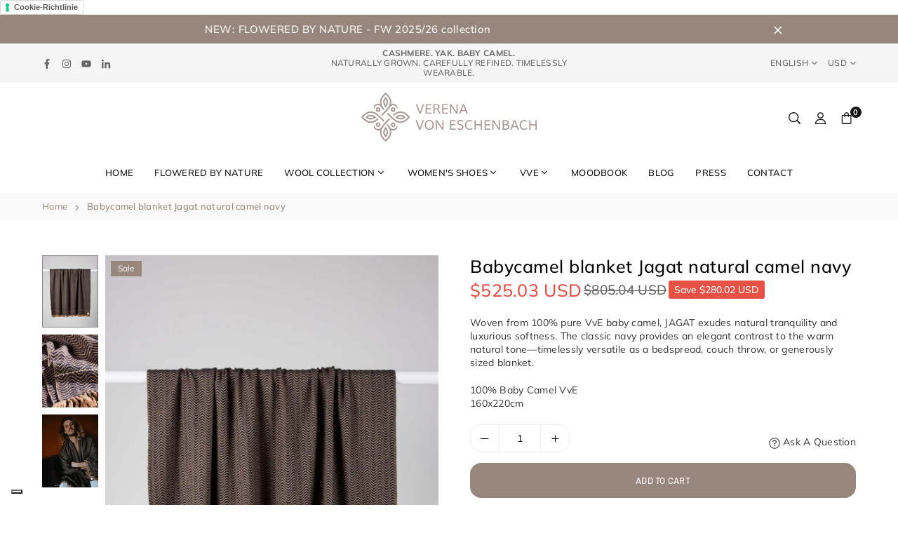

--- FILE ---
content_type: text/html; charset=utf-8
request_url: https://verena-von-eschenbach.com/en/products/babycamel-decke-jagat-naturcamel-nachtblau
body_size: 42286
content:
<!doctype html>

<html class="no-js" lang="en" ><head>
<!-- Google Tag Manager -->
<script>
(function(w,d,s,l,i){w[l]=w[l]||[];w[l].push({'gtm.start': new Date().getTime(),event:'gtm.js'});
var f=d.getElementsByTagName(s)[0], j=d.createElement(s), dl=l!='dataLayer'?'&l='+l:'';
j.async=true; j.src='https://www.googletagmanager.com/gtm.js?id=GTM-PLQ6KFL'+dl;
f.parentNode.insertBefore(j,f);
})(window,document,'script','dataLayer','GTM-PLQ6KFL');
</script>
<!-- End Google Tag Manager --><meta charset="utf-8"><meta http-equiv="X-UA-Compatible" content="IE=edge"><meta name="viewport" content="width=device-width,initial-scale=1"><meta name="theme-color" content="#000"><meta name="format-detection" content="telephone=no"><link rel="canonical" href="https://verena-von-eschenbach.com/en/products/babycamel-decke-jagat-naturcamel-nachtblau"><meta name="google-site-verification" content="Bd1u9pvj722sGVEa_JLqKMrjoFStj1_J0egkUheN6oU" /><link rel="dns-prefetch" href="https://verena-von-eschenbach.com" crossorigin><link rel="dns-prefetch" href="https://verena-von-eschenbach.myshopify.com" crossorigin><link rel="dns-prefetch" href="https://cdn.shopify.com" crossorigin><link rel="dns-prefetch" href="https://fonts.shopifycdn.com" crossorigin><link rel="preconnect" href="https//fonts.shopifycdn.com/" crossorigin><link rel="preconnect" href="https//cdn.shopify.com" crossorigin><link rel="shortcut icon" href="//verena-von-eschenbach.com/cdn/shop/files/VvE_32x32.png?v=1749710312" type="image/png"><link rel="apple-touch-icon-precomposed" type="image/png" sizes="152x152" href="//verena-von-eschenbach.com/cdn/shop/files/VvE_152x.png?v=1749710312"><title>Babycamel blanket Jagat natural camel navy 160x220cm | Verena von Eschenbach&ndash; Verena von Eschenbach </title><meta name="description" content="Woven from 100% pure VvE baby camel, JAGAT exudes natural tranquility and luxurious softness. The classic navy provides an elegant contrast to the warm natural tone—timelessly versatile as a bedspread, couch throw, or generously sized blanket."><meta property="og:site_name" content="Verena von Eschenbach "><meta property="og:url" content="https://verena-von-eschenbach.com/en/products/babycamel-decke-jagat-naturcamel-nachtblau"><meta property="og:title" content="Babycamel blanket Jagat natural camel navy 160x220cm | Verena von Eschenbach"><meta property="og:type" content="product"><meta property="og:description" content="Woven from 100% pure VvE baby camel, JAGAT exudes natural tranquility and luxurious softness. The classic navy provides an elegant contrast to the warm natural tone—timelessly versatile as a bedspread, couch throw, or generously sized blanket."><meta property="og:image" content="http://verena-von-eschenbach.com/cdn/shop/products/Verena-von-Eschenbach-Decke-Plaid-Blanket-Jagat-Babycamel-Wolle-naturcamel-nachtblau-mit-Frasen-2.jpg?v=1669624774"><meta property="og:image:secure_url" content="https://verena-von-eschenbach.com/cdn/shop/products/Verena-von-Eschenbach-Decke-Plaid-Blanket-Jagat-Babycamel-Wolle-naturcamel-nachtblau-mit-Frasen-2.jpg?v=1669624774"><meta property="og:image:width" content="1000"><meta property="og:image:height" content="1500"><meta property="og:price:amount" content="450,00"><meta property="og:price:currency" content="EUR"><meta name="twitter:card" content="summary_large_image"><meta name="twitter:title" content="Babycamel blanket Jagat natural camel navy 160x220cm | Verena von Eschenbach"><meta name="twitter:description" content="Woven from 100% pure VvE baby camel, JAGAT exudes natural tranquility and luxurious softness. The classic navy provides an elegant contrast to the warm natural tone—timelessly versatile as a bedspread, couch throw, or generously sized blanket.">
<link rel="preload" as="style" href="//verena-von-eschenbach.com/cdn/shop/t/15/assets/theme.css?v=39951100189161185571759916671"><link rel="preload" as="font" href="//verena-von-eschenbach.com/cdn/fonts/muli/muli_n4.e949947cfff05efcc994b2e2db40359a04fa9a92.woff2" type="font/woff2" crossorigin><link rel="preload" as="font" href="//verena-von-eschenbach.com/cdn/fonts/muli/muli_n7.c8c44d0404947d89610714223e630c4cbe005587.woff2" type="font/woff2" crossorigin> <link rel="preload" as="font" href="//verena-von-eschenbach.com/cdn/fonts/barlow/barlow_n4.038c60d7ea9ddb238b2f64ba6f463ba6c0b5e5ad.woff2" type="font/woff2" crossorigin><link rel="preload" as="font" href="//verena-von-eschenbach.com/cdn/fonts/barlow/barlow_n7.691d1d11f150e857dcbc1c10ef03d825bc378d81.woff2" type="font/woff2" crossorigin><style type="text/css">:root{--ft1:Muli,sans-serif;--ft2:Muli,sans-serif;--ft3:Barlow,sans-serif;--site_gutter:15px;--grid_gutter:30px;--grid_gutter_sm:15px;--input_height:40px;--input_height_sm:34px;--error:#d20000;--errorbg:#fadfdf;--arw:#000;--arwbg:#fff;--dots:#ddd;--dotsa:#000;}*,::after,::before{box-sizing:border-box}html{overflow-x:hidden}article,aside,details,figcaption,figure,footer,header,hgroup,main,menu,nav,section,summary{display:block}body,button,input,select,textarea{ font-family:"Segoe UI","Arial","Helvetica",sans-serif;-webkit-font-smoothing:antialiased;-webkit-text-size-adjust:100%}body{ color:#333333;font-family:var(--ft2);font-size:14px;line-height:1.4;margin:0;padding:0;background-color:#fff;-webkit-touch-callout:none;-webkit-user-select:none;-khtml-user-select:none;-moz-user-select:none;-ms-user-select:none;user-select:none;}@media only screen and (min-width:1025px){ body{letter-spacing:0.02em }}.page-width{margin:0 auto;padding-left:var(--site_gutter);padding-right:var(--site_gutter);max-width:100%;}.page-width{ padding-left:15px;padding-right:15px} @media only screen and (min-width: 768px){ .page-width{ padding-left:15px;padding-right:15px}} @media only screen and (min-width: 1280px){ .page-width{ padding-left:60px;padding-right:60px}} .main-content .page-width.fullwidth {max-width:100%}.fw-sec{padding-left:15px;padding-right:15px }@media only screen and (min-width:768px){.fw-sec{ padding-left:15px;padding-right:15px }} @media only screen and (min-width:1280px){.fw-sec{ padding-left:60px;padding-right:60px }}.fw-sec.npd{padding:0 }.swiper,.swiper-container{position:relative;overflow:hidden;z-index:1;display:block }.swiper-wrapper{position:relative;width:100%;height:100%;z-index:1;display:flex;transition-property:transform;transition-timing-function:initial;box-sizing:content-box;transform:translate3d(0px,0,0) }.swiper-vertical>.swiper-wrapper{flex-direction:column}.swiper-slide,swiper-slide{flex-shrink:0;width:100%;height:100%;position:relative;transition-property:transform;display:block }a{background-color:transparent;text-decoration:none}a,img{outline:0!important;border:0}a,a:after,a:before,.anim{transition:all .3s ease-in-out}a:focus,a:hover{outline:0!important}.op1{opacity:1}form{margin:0}button,input,optgroup,select,textarea{color:inherit;font:inherit;margin:0;outline:0}.clearfix::after{content:'';display:table;clear:both}.clear{clear:both}.fallback_txt,.hidden_txt{position:absolute!important;overflow:hidden;clip:rect(0 0 0 0);height:1px;width:1px;margin:-1px;padding:0;border:0}.v_hidden,[data-shopify-xr-hidden]{visibility:hidden}.of_hidden{overflow:hidden}.of_auto{overflow:auto}.js-focus-hidden:focus{outline:0}.no-js:not(html),.no-js .js{display:none}.no-js .no-js:not(html){display:block}p{margin:0 0 25px 0}p:last-child{margin-bottom:0}.lazyload{position:relative;background-color:#f6f6f6}.lazyload:before{content:"";display:block;width:50px;height:12px;position:absolute;top:50%;left:50%;transform:translate(-50%,-50%);background: url(//verena-von-eschenbach.com/cdn/shop/t/15/assets/loader.svg?v=146046682337118694151733054022) no-repeat center/100% auto}svg:not(:root){overflow:hidden}.at-icon{display:inline-block;width:16px;height:16px;vertical-align:middle;fill:currentColor}.at-icon.iconl{width:22px;height:22px;}svg.at-icon:not(.icon--full-color) *{fill:inherit;stroke:inherit}.no-svg .fallback-txt{position:static!important;overflow:inherit;clip:none;height:auto;width:auto;margin:0}ol,ul{margin:0;padding:0}ol{list-style:decimal}li{list-style:none}.tb-wrap{max-width:100%;overflow:auto;-webkit-overflow-scrolling:touch}.vd-wrap{position:relative;overflow:hidden;max-width:100%;padding-bottom:56.25%;height:auto}.vd-wrap iframe{position:absolute;top:0;left:0;width:100%;height:100%}.form-vertical input,.form-vertical select,.form-vertical textarea{display:block;width:100%}.form-vertical [type=checkbox],.form-vertical [type=radio]{display:inline-block;width:auto;margin-right:5px}.grid{display:flex;flex-wrap:wrap;list-style:none;margin:0 -7.5px }.gitem{flex:0 0 auto;padding-left:7.5px;padding-right:7.5px;width:100%}.col-1,.rwcols-1 .gitem{width:100%}.col-2,.rwcols-2 .gitem,.wd50{width:50%}.col-3,.rwcols-3 .gitem,.wd33{width:33.33333%}.col-4,.rwcols-4 .gitem,.wd25{width:25%}.col-5,.rwcols-5 .gitem,.wd20{width:20%}.col-6,.rwcols-6 .gitem,.wd16{width:16.66667%}.col-7,.rwcols-7 .gitem,.wd14{width:14.28571%}.col-8,.rwcols-8 .gitem,.wd12{width:12.5%}.col-9,.rwcols-9 .gitem,.wd11{width:11.11111%}.col-10,.rwcols-10 .gitem,.wd10{width:10%}.wd30{width:30%}.wd37{width:37.5%}.wd40{width:40%}.wd60{width:60%}.wd62{width:62.5%}.wd66{width:66.66667%}.wd70{width:70%}.wd75{width:75%}.wd80{width:80%}.wd83{width:83.33333%}.wd87{width:87.5%}.wd90{width:90%}.wd100{width:100%}.show{display:block!important}.hide{display:none!important}.grid-products{margin:0 -5.0px}.grid-products .gitem{padding-left:5.0px;padding-right:5.0px}.m_auto{margin-left:auto;margin-right:auto}.ml_auto{margin-left:auto}.mr_auto{margin-right:auto}.m0{margin:0!important}.mt0{margin-top:0!important}.ml0{margin-left:0!important}.mr0{margin-right:0!important}.mb0{margin-bottom:0!important}.ml5{margin-left:5px}.mt5{margin-top:5px}.mr5{margin-right:5px}.mb5{margin-bottom:5px}.ml10{margin-left:10px}.mt10{margin-top:10px}.mr10{margin-right:10px}.mb10{margin-bottom:10px}.ml15{margin-left:15px}.mt15{margin-top:15px}.mr15{margin-right:15px}.mb15{margin-bottom:15px}.ml20{margin-left:20px}.mt20{margin-top:20px!important}.mr20{margin-right:20px}.mb20{margin-bottom:20px}.ml25{margin-left:25px}.mt25{margin-top:25px}.mr25{margin-right:25px}.mb25{margin-bottom:25px}.ml30{margin-left:30px}.mt30{margin-top:30px}.mr30{margin-right:30px}.mb30{margin-bottom:30px}.mb35{margin-bottom:35px}.ml40{margin-left:40px}.mr40{margin-right:40px}.mb40{margin-bottom:40px}.mb45{margin-bottom:45px}.mb50{margin-bottom:50px}.pd0{padding:0!important}.pt0{padding-top:0}.pl0{padding-left:0}.pr0{padding-right:0}.pb0{padding-bottom:0}.pdt5{padding-top:5px}.pd5{padding:5px}.pd10{padding:10px}.pd15{padding:15px}.pd20{padding:20px}.pd25{padding:25px}.pd30{padding:30px}.db{display:block}.dbi{display:inline-block}.dn,.hidden{display:none}.pa{position:absolute}.pr{position:relative}.pf{position:fixed}.all0{left:0;top:0;right:0;bottom:0}.fwl{font-weight:300}.fwr{font-weight:400}.fwm{font-weight:500}.fwsb{font-weight:600}b,strong,.fwb{font-weight:700}em,.em{font-style:italic}.opt7{opacity:0.7;}.ttu{text-transform:uppercase}.ttl{text-transform:lowercase}.ttc{text-transform:capitalize}.ttn{text-transform:none}.tdn{text-decoration:none!important}.tdu{text-decoration:underline}.w_auto{width:auto!important}.h_auto{height:auto}.w_100{width:100%!important}.h_100{height:100%!important}.ls05 {letter-spacing: 0.05em;}.ls1 {letter-spacing: 1px;}.ls2 {letter-spacing: 2px;}.brad{border-radius:var(--brad);}img{max-width:100%;border:0}.imgFl{display:block;width:100%;height:auto;border-radius:var(--brad);}.imgFt{position:absolute;top:0%;left:0%;width:100%;height:100%;object-fit:cover;object-position:var(--ipos,center) }.imgWrapper{display:block;margin-left:auto;margin-right:auto}.bgImg{background-size:cover;background-repeat:no-repeat;background-position:center}.bdr0 {border:0 !important;}.rg10 {row-gap:10px;}.rg20 {row-gap:20px;}.fl{display:flex}.fl1{flex:1}.f-row{flex-direction:row}.f-col{flex-direction:column}.f-wrap{flex-wrap:wrap}.f-nowrap{flex-wrap:nowrap}.f-jcs{justify-content:flex-start}.f-jce{justify-content:flex-end}.f-jcc{justify-content:center}.f-jcsb{justify-content:space-between}.f-jcsa{justify-content:space-around}.f-jcse{justify-content:space-evenly}.f-ais{align-items:flex-start}.f-aie{align-items:flex-end}.f-aic{align-items:center}.f-aib{align-items:baseline}.f-aist{align-items:stretch}.f-acs{align-content:flex-start}.f-ace{align-content:flex-end}.f-acc{align-content:center}.f-acsb{align-content:space-between}.f-acsa{align-content:space-around}.f-acst{align-content:stretch}.f-asa{align-self:auto}.f-ass{align-self:flex-start}.f-ase{align-self:flex-end}.f-asc{align-self:center}.f-asb{align-self:baseline}.f-asst{align-self:stretch}.order0{order:0}.order1{order:1}.order2{order:2}.order3{order:3}.tl{text-align:left!important}.tc{text-align:center!important}.tr{text-align:right!important}.tjc{text-align:justify}.fs10{font-size:10px}.fs12{font-size:12px}.fs14{font-size:14px}.fs16{font-size:16px}.fs18{font-size:18px}.fs20{font-size:20px}.fs22{font-size:22px}.fs24{font-size:24px}@media (min-width:767px){.col-md-1{width:100%}.col-md-2,.rwcols-md-2 .gitem,.wd50-md{width:50%}.col-md-3,.rwcols-md-3 .gitem,.wd33-md{width:33.33333%}.col-md-4,.rwcols-md-4 .gitem,.wd25-md{width:25%}.col-md-5,.rwcols-md-5 .gitem,.wd20-md{width:20%}.col-md-6,.rwcols-md-6 .gitem,.wd16-md{width:16.66667%}.col-md-7,.rwcols-md-7 .gitem,.wd14-md{width:14.28571%}.col-md-8,.rwcols-md-8 .gitem,.wd12-md{width:12.5%}.col-md-9,.rwcols-md-9 .gitem,.wd11-md{width:11.11111%}.col-md-10,.rwcols-md-10 .gitem,.wd10-md{width:10%}.wd30-md{width:30%}.wd37-md{width:37.5%}.wd40-md{width:40%}.wd60-md{width:60%}.wd62-md{width:62.5%}.wd66-md{width:66.66667%}.wd70-md{width:70%}.wd75-md{width:75%}.wd80-md{width:80%}.wd83-md{width:83.33333%}.wd87-md{width:87.5%}.wd90-md{width:90%}.mb0-md{margin-bottom:0}.mb5-md{margin-bottom:5px}.mb10-md{margin-bottom:10px}.mb15-md{margin-bottom:15px}.mb20-md{margin-bottom:20px}.mb25-md{margin-bottom:25px}.mb30-md{margin-bottom:30px}.mb35-md{margin-bottom:35px}.mb40-md{margin-bottom:40px}.mb45-md{margin-bottom:45px}.mb50-md{margin-bottom:50px}.tl-md{text-align:left!important}.tc-md{text-align:center!important}.tr-md{text-align:right!important}.fl-md{display:flex}.fl1-md{flex:1}.f-row-md{flex-direction:row}.f-col-md{flex-direction:column}.f-wrap-md{flex-wrap:wrap}.f-nowrap-md{flex-wrap:nowrap}.f-jcs-md{justify-content:flex-start}.f-jce-md{justify-content:flex-end}.f-jcc-md{justify-content:center}.f-jcsb-md{justify-content:space-between}.f-jcsa-md{justify-content:space-around}.f-jcse-md{justify-content:space-evenly}.f-ais-md{align-items:flex-start}.f-aie-md{align-items:flex-end}.f-aic-md{align-items:center}.f-aib-md{align-items:baseline}.f-aist-md{align-items:stretch}.f-acs-md{align-content:flex-start}.f-ace-md{align-content:flex-end}.f-acc-md{align-content:center}.f-acsb-md{align-content:space-between}.f-acsa-md{align-content:space-around}.f-acst-md{align-content:stretch}.f-asa-md{align-self:auto}.f-ass-md{align-self:flex-start}.f-ase-md{align-self:flex-end}.f-asc-md{align-self:center}.f-asb-md{align-self:baseline}.f-asst-md{align-self:stretch}}@media (min-width:1025px){.grid{margin:0 -15px }.gitem{padding-left:15px;padding-right:15px }.col-lg-1{width:100%}.col-lg-2,.rwcols-lg-2 .gitem,.wd50-lg{width:50%}.col-lg-3,.rwcols-lg-3 .gitem,.wd33-lg{width:33.33333%}.col-lg-4,.rwcols-lg-4 .gitem,.wd25-lg{width:25%}.col-lg-5,.rwcols-lg-5 .gitem,.wd20-lg{width:20%}.col-lg-6,.rwcols-lg-6 .gitem,.wd16-lg{width:16.66667%}.col-lg-7,.rwcols-lg-7 .gitem,.wd14-lg{width:14.28571%}.col-lg-8,.rwcols-lg-8 .gitem,.wd12-lg{width:12.5%}.col-lg-9,.rwcols-lg-9 .gitem,.wd11-lg{width:11.11111%}.col-lg-10,.rwcols-lg-10 .gitem,.wd10-lg{width:10%}.wd30-lg{width:30%}.wd37-lg{width:37.5%}.wd40-lg{width:40%}.wd60-lg{width:60%}.wd62-lg{width:62.5%}.wd66-lg{width:66.66667%}.wd70-lg{width:70%}.wd75-lg{width:75%}.wd80-lg{width:80%}.wd83-lg{width:83.33333%}.wd87-lg{width:87.5%}.wd90-lg{width:90%}.wd100-lg{width:100%}.show-lg{display:block!important}.hide-lg{display:none!important}.f-row-lg{flex-direction:row}.f-col-lg{flex-direction:column}.f-wrap-lg{flex-wrap:wrap}.f-nowrap-lg{flex-wrap:nowrap}.tl-lg{text-align:left!important}.tc-lg{text-align:center!important}.tr-lg{text-align:right!important}.grid-products{margin:0 -10.0px}.grid-products .gitem{padding-left:10.0px;padding-right:10.0px}}@media (min-width:1280px){.col-xl-1{width:100%}.col-xl-2,.rwcols-xl-2 .gitem,.wd50-xl{width:50%}.col-xl-3,.rwcols-xl-3 .gitem,.wd33-xl{width:33.33333%}.col-xl-4,.rwcols-xl-4 .gitem,.wd25-xl{width:25%}.col-xl-5,.rwcols-xl-5 .gitem,.wd20-xl{width:20%}.col-xl-6,.rwcols-xl-6 .gitem,.wd16-xl{width:16.66667%}.col-xl-7,.rwcols-xl-7 .gitem,.wd14-xl{width:14.28571%}.col-xl-8,.rwcols-xl-8 .gitem,.wd12-xl{width:12.5%}.col-xl-9,.rwcols-xl-9 .gitem,.wd11-xl{width:11.11111%}.col-xl-10,.rwcols-xl-10 .gitem,.wd10-xl{width:10%}.wd30-xl{width:30%}.wd37-xl{width:37.5%}.wd40-xl{width:40%}.wd60-xl{width:60%}.wd62-xl{width:62.5%}.wd66-xl{width:66.66667%}.wd70-xl{width:70%}.wd75-xl{width:75%}.wd80-xl{width:80%}.wd83-xl{width:83.33333%}.wd87-xl{width:87.5%}.wd90-xl{width:90%}.show-xl{display:block!important}.hide-xl{display:none!important}.f-wrap-xl{flex-wrap:wrap}.f-col-xl{flex-direction:column}.tl-xl{text-align:left!important}.tc-xl{text-align:center!important}.tr-xl{text-align:right!important}}@media only screen and (min-width:1400px){.col-xxl-1{width:100%}.col-xxl-2,.rwcols-xxl-2 .gitem,.wd50-xxl{width:50%}.col-xxl-3,.rwcols-xxl-3 .gitem,.wd33-xxl{width:33.33333%}.col-xxl-4,.rwcols-xxl-4 .gitem,.wd25-xxl{width:25%}.col-xxl-5,.rwcols-xxl-5 .gitem,.wd20-xxl{width:20%}.col-xxl-6,.rwcols-xxl-6 .gitem,.wd16-xxl{width:16.66667%}.col-xxl-7,.rwcols-xxl-7 .gitem,.wd14-xxl{width:14.28571%}.col-xxl-8,.rwcols-xxl-8 .gitem,.wd12-xxl{width:12.5%}.col-xxl-9,.rwcols-xxl-9 .gitem,.wd11-xxl{width:11.11111%}.col-xxl-10,.rwcols-xxl-10 .gitem,.wd10-xxl{width:10%}.wd30-xxl{width:30%}.wd37-xxl{width:37.5%}.wd40-xxl{width:40%}.wd60-xxl{width:60%}.wd62-xxl{width:62.5%}.wd66-xxl{width:66.66667%}.wd70-xxl{width:70%}.wd75-xxl{width:75%}.wd80-xxl{width:80%}.wd83-xxl{width:83.33333%}.wd87-xxl{width:87.5%}.wd90-xxl{width:90%}.show-xxl{display:block!important}.hide-xxl{display:none!important}}@media only screen and (min-width:767px) and (max-width:1025px){.show-md{display:block!important}.hide-md{display:none!important}}@media only screen and (max-width:767px){.show-sm{display:block!important}.hide-sm{display:none!important}}@font-face{ font-family:Muli;font-weight:300;font-style:normal;font-display:swap;src:url("//verena-von-eschenbach.com/cdn/fonts/muli/muli_n3.eb26389ceb64d8e291e0e54b7062f20e7b222f9d.woff2")format("woff2"),url("//verena-von-eschenbach.com/cdn/fonts/muli/muli_n3.6d84e73a633f80b55aef7c219f353299136e4671.woff")format("woff");}@font-face{ font-family:Muli;font-weight:400;font-style:normal;font-display:swap;src:url("//verena-von-eschenbach.com/cdn/fonts/muli/muli_n4.e949947cfff05efcc994b2e2db40359a04fa9a92.woff2")format("woff2"),url("//verena-von-eschenbach.com/cdn/fonts/muli/muli_n4.35355e4a0c27c9bc94d9af3f9bcb586d8229277a.woff")format("woff");}@font-face{ font-family:Muli;font-weight:500;font-style:normal;font-display:swap;src:url("//verena-von-eschenbach.com/cdn/fonts/muli/muli_n5.42406f20a7ccca1e01311dc690905ffca2c49e4b.woff2")format("woff2"),url("//verena-von-eschenbach.com/cdn/fonts/muli/muli_n5.edc61b4ccf7201dbc1e6093959c796eeb8e38e67.woff")format("woff");}@font-face{ font-family:Muli;font-weight:600;font-style:normal;font-display:swap;src:url("//verena-von-eschenbach.com/cdn/fonts/muli/muli_n6.cc1d2d4222c93c9ee9f6de4489226d2e1332d85b.woff2")format("woff2"),url("//verena-von-eschenbach.com/cdn/fonts/muli/muli_n6.2bb79714f197c09d3f5905925734a3f1166d5d27.woff")format("woff");}@font-face{ font-family:Muli;font-weight:700;font-style:normal;font-display:swap;src:url("//verena-von-eschenbach.com/cdn/fonts/muli/muli_n7.c8c44d0404947d89610714223e630c4cbe005587.woff2")format("woff2"),url("//verena-von-eschenbach.com/cdn/fonts/muli/muli_n7.4cbcffea6175d46b4d67e9408244a5b38c2ac568.woff")format("woff");}@font-face{ font-family:Barlow;font-weight:300;font-style:normal;font-display:swap;src:url("//verena-von-eschenbach.com/cdn/fonts/barlow/barlow_n3.206528b4d5c1d7c8b773c9376794cb533f489be9.woff2")format("woff2"),url("//verena-von-eschenbach.com/cdn/fonts/barlow/barlow_n3.a544de05c3416237e224288914a6a613a71847c4.woff")format("woff");}@font-face{ font-family:Barlow;font-weight:400;font-style:normal;font-display:swap;src:url("//verena-von-eschenbach.com/cdn/fonts/barlow/barlow_n4.038c60d7ea9ddb238b2f64ba6f463ba6c0b5e5ad.woff2")format("woff2"),url("//verena-von-eschenbach.com/cdn/fonts/barlow/barlow_n4.074a9f2b990b38aec7d56c68211821e455b6d075.woff")format("woff");}@font-face{ font-family:Barlow;font-weight:500;font-style:normal;font-display:swap;src:url("//verena-von-eschenbach.com/cdn/fonts/barlow/barlow_n5.a193a1990790eba0cc5cca569d23799830e90f07.woff2")format("woff2"),url("//verena-von-eschenbach.com/cdn/fonts/barlow/barlow_n5.ae31c82169b1dc0715609b8cc6a610b917808358.woff")format("woff");}@font-face{ font-family:Barlow;font-weight:600;font-style:normal;font-display:swap;src:url("//verena-von-eschenbach.com/cdn/fonts/barlow/barlow_n6.329f582a81f63f125e63c20a5a80ae9477df68e1.woff2")format("woff2"),url("//verena-von-eschenbach.com/cdn/fonts/barlow/barlow_n6.0163402e36247bcb8b02716880d0b39568412e9e.woff")format("woff");}@font-face{ font-family:Barlow;font-weight:700;font-style:normal;font-display:swap;src:url("//verena-von-eschenbach.com/cdn/fonts/barlow/barlow_n7.691d1d11f150e857dcbc1c10ef03d825bc378d81.woff2")format("woff2"),url("//verena-von-eschenbach.com/cdn/fonts/barlow/barlow_n7.4fdbb1cb7da0e2c2f88492243ffa2b4f91924840.woff")format("woff");}.tophwrap{position:relative;z-index:556;border-bottom:1px solid var(--bdr);background:var(--bg)}.top_hdr{color:var(--cl);font-size:var(--fs);font-weight:var(--fw);line-height:1.2;padding-bottom:5px;position:relative;z-index:6}.top_hdr>div{padding-top:7px}.top_hdr a{color:var(--cl)}.top_hdr a:hover{color:var(--clh)}.top_hdr .at-icon{width:calc(var(--fs) + 2px);height:calc(var(--fs) + 2px)}.top_hdr .tcrlg>*+*{margin-left:15px}.top_hdr .socIcn{display:inline-flex}.tmenu a {padding: 0 3px;}.ttxt svg {width: 16px;height: 16px;fill: var(--cl);vertical-align: middle;margin-bottom: 3px}@media only screen and (min-width:1024px){.top_hdr{padding-bottom:5px;min-height:var(--mih)} }@media only screen and (max-width:1024px){.top_hdr .language-picker,.top_hdr .currency-picker{display:none }}@media only screen and (max-width:766px){.top_hdr>div{text-align:center!important }}.crlgTtl:after{content:' ';-webkit-mask-size:cover;mask-size:cover;-webkit-mask-image: url(//verena-von-eschenbach.com/cdn/shop/t/15/assets/arrow.svg?v=97493850878601790061733054022);mask-image: url(//verena-von-eschenbach.com/cdn/shop/t/15/assets/arrow.svg?v=97493850878601790061733054022);width:8px;height:8px;background-color:var(--cl);margin-left:5px;display:inline-block;vertical-align:middle}.cnrList{display:none;position:absolute;top:30px;left:50%;transform: translateX(-50%);width:120px;padding:15px;max-height:400px;overflow:auto;background-color:#fff;box-shadow:0px 5px 10px rgba(0,0,0,0.1) }.cnrList li{color:#000;padding:7px 5px;white-space:nowrap;cursor:pointer }.cnrList li:hover,.cnrList li.selected{opacity:0.6 }.crlgTtl img{max-width:15px }.hdr_wrap{position:relative;z-index:555;background:#fff;transition:all 0.3s ease-in-out;}.header-logo{min-width:50px;max-width:180px;margin:0}.header-logo .hdr_logo_lnk{position:relative;display:block;font-weight:700;text-transform:uppercase;font-size:22px;line-height:1;text-decoration:none}.header-logo img{display:block;height:auto}.icons-col{margin-left:auto}.hdicon{cursor:pointer;position:relative;color:#111;text-align:center;padding:10px}.hdicon:hover{color:#96867b;}.hdicon .at-icon{width:17px;height:17px}.hdicon p{font-size:13px;line-height:1;}#cartLink{margin-right:-5px}.cartCount{color:#fff;font-size:11px;display:inline-block}.cartCount.pp{position:absolute;min-width:16px;height:16px;border-radius:16px;line-height:17px;margin:-6px 0 0 -3px;background:#111111}#header .search {width:100%;border:1px solid #fff;border-radius:0px}#header .s_input,#header .s_submit{height:42px;border:0;}#header .search .s_input{color:#111111;background:#ffffff;font-size:13px;border-radius:0px 0 0 0px;padding:0 20px;}#header .search .s_submit{color:#111;background:rgba(0,0,0,0);padding:0;width:45px;border-left:0;border-radius:0 0px 0px 0}.promo_txt .at-icon{width:38px;height:38px;margin-right:10px}#header .crlgTtl,#header .socIcn a{color:#111;margin-right:15px}#header .crlgTtl:after{background-color:#111}.hdSearch{max-width:280px}#header .search .s_submit {width:55px;}.navToggle{margin-left:-5px}.main_hdr{min-height:60px}@media only screen and (min-width:1025px){.main_hdr{min-height:100px}.header-logo{max-width:250px}#header>*:not(:last-child){margin-right:var(--hdspac)}}@media only screen and (max-width:1024px){.icons-col.lgcnt{flex:1}}#main_navwr{background-color:#fff;}.mgmenu,.ddmenu {border-radius:0px;}@media only screen and (min-width:1025px){#main_nav{font-family:var(--ft2)}#main_nav .at-icon.arw{width:16px;height:16px}#main_nav a{position:relative;align-items:center}#main_nav .snav{display:flex;padding: 5px 0;}#main_nav a .lbl{color:#fff;font-size:11px;font-family:var(--ft2);font-weight:400;letter-spacing:0;line-height:1;display:inline-block;vertical-align:middle;margin-left:5px;padding:2px 5px;position:relative;border-radius:2px}#main_nav>li.ctsize,#main_nav>li.ddmenu{position:relative}#main_nav>li>a{color:#111111;font-size:13px;font-weight:500;text-transform:uppercase;padding:20px 15px;display:flex;align-items:center;white-space:nowrap}#main_nav>li:hover>a,#main_nav>li>a.active{color:#96867b}#main_nav>li>a .lbl{display:block;position:absolute;top:0;left:50%}.mgmenu{opacity:0;visibility:hidden;padding:30px 35px 5px;position:absolute;top:auto;z-index:9999;max-height:700px;overflow:auto;background-color:#fff;pointer-events:none;transform:translateY(20px);transition:all 0.3s ease-in}.mgmenu.mmfull{width:100%;left:0}.fw-sec .mgmenu.mmfull{padding-left:60px;padding-right:60px }.mgmenu.left{left:-17px}.mgmenu.center{left:50%;transform:translate(-50%,20px)}.mgmenu.right{right:-17px}ul.ddmenu{opacity:0;visibility:hidden;width:220px;position:absolute;top:100%;left:-17px;z-index:999;padding:25px 30px;background-color:#fff;transform:translateY(30px);transition:all 0.3s ease-in-out}#main_nav li:hover>div.mgmenu,#main_nav li:hover>.ddmenu,#main_nav ul.ddmenu li:hover>ul{transform:translateY(0);opacity:1;visibility:visible;pointer-events:visible}#main_nav li:hover>div.mgmenu.center{transform:translate(-50%,0)}}.mob_nav_wr{width:320px;max-width:calc(100% - 45px);height:100%;position:fixed;left:0;top:0;transform:translateX(-115%);z-index:999;background-color:#fff;box-shadow:0 0 5px rgba(0,0,0,0.3);transition:all 0.4s ease-in-out}.mob_nav_wr.active{transform:translateX(0)}.ctdrawer{top:0;right:0;visibility:hidden;z-index:1200;background-color:rgba(0,0,0,0.5);transition:all 0.3s ease-in-out}.searchDrawer{padding:35px;width:450px;max-width:90%;transform:translateX(100%);position:fixed;top:0;right:0;z-index:668;height:100%;overflow:auto;background-color:#dddddd}.s_res{display:none;min-width:100%;max-height:calc(100vh - 100px);overflow:auto;z-index:99;background-color:#dddddd;border-radius:6px;padding:30px;box-shadow:0 0 3px rgba(0,0,0,0.1)}</style><link rel="stylesheet" href="//verena-von-eschenbach.com/cdn/shop/t/15/assets/theme.css?v=39951100189161185571759916671" type="text/css" media="all"><script src="//verena-von-eschenbach.com/cdn/shop/t/15/assets/lazysizes.js?v=9525017869278013171733054022" async ></script><script src="//verena-von-eschenbach.com/cdn/shop/t/15/assets/jquery.min.js?v=20945366582553175101733054022" defer="defer"></script><script>var theme = {mlcurrency:true,autoCurrencies:true,shopCurrency:"EUR",moneyFormat:"\u003cspan class=money\u003e€{{amount_with_comma_separator}} EUR\u003c\/span\u003e",currencyFormat:"money_with_currency_format",money_currency_format:"€{{amount_with_comma_separator}} EUR",stickyHeader:"top",animation:true,animationMobile:true,wlAvailable:"Available in Wishlist",isrtl:false,};document.documentElement.className = document.documentElement.className.replace('no-js', 'js');window.lazySizesConfig = window.lazySizesConfig || {};window.lazySizesConfig.loadMode = 1;window.lazySizesConfig.expand = 10;window.lazySizesConfig.expFactor = 1.5;window.lazySizesConfig.loadHidden = false;var alpha = "abcdefghijklmnopqrstuVwxyz".split(""), thm = alpha[21]+alpha[14]+alpha[6]+alpha[0]+alpha[11], shpeml = 'shop@verena-von-eschenbach.com', dmn = window.location.hostname;window.shopUrl = 'https://verena-von-eschenbach.com';window.routes = { cart_add_url:'/en/cart/add', cart_change_url:'/en/cart/change', cart_update_url:'/en/cart/update', cart_url:'/en/cart', predictive_search_url:'/en/search/suggest' };window.cartStrings = { error: `There was an error while updating your cart. Please try again.`, quantityError: `Only [quantity] of this item available.` };window.variantStrings = {addToCart: `Add to cart`,preOrder: `Pre-order Now`,soldOut: `Sold out`,unavailable: `Sold out`,unavailable_with_option: `[value] - Unavailable`,};</script><script src="//verena-von-eschenbach.com/cdn/shop/t/15/assets/vendor.js?v=46972458881305336691733054022" defer></script>
  <script>window.performance && window.performance.mark && window.performance.mark('shopify.content_for_header.start');</script><meta name="google-site-verification" content="mMr_l06PvG2LyHbtW_rEvEybseTRjVAgYn57_6aHEQw">
<meta id="shopify-digital-wallet" name="shopify-digital-wallet" content="/29168599093/digital_wallets/dialog">
<meta name="shopify-checkout-api-token" content="4d5500a6708a3b8ac174628022edca08">
<meta id="in-context-paypal-metadata" data-shop-id="29168599093" data-venmo-supported="false" data-environment="production" data-locale="en_US" data-paypal-v4="true" data-currency="EUR">
<link rel="alternate" hreflang="x-default" href="https://verena-von-eschenbach.com/products/babycamel-decke-jagat-naturcamel-nachtblau">
<link rel="alternate" hreflang="de" href="https://verena-von-eschenbach.com/products/babycamel-decke-jagat-naturcamel-nachtblau">
<link rel="alternate" hreflang="en" href="https://verena-von-eschenbach.com/en/products/babycamel-decke-jagat-naturcamel-nachtblau">
<link rel="alternate" type="application/json+oembed" href="https://verena-von-eschenbach.com/en/products/babycamel-decke-jagat-naturcamel-nachtblau.oembed">
<script async="async" src="/checkouts/internal/preloads.js?locale=en-DE"></script>
<script id="apple-pay-shop-capabilities" type="application/json">{"shopId":29168599093,"countryCode":"DE","currencyCode":"EUR","merchantCapabilities":["supports3DS"],"merchantId":"gid:\/\/shopify\/Shop\/29168599093","merchantName":"Verena von Eschenbach ","requiredBillingContactFields":["postalAddress","email"],"requiredShippingContactFields":["postalAddress","email"],"shippingType":"shipping","supportedNetworks":["visa","maestro","masterCard","amex"],"total":{"type":"pending","label":"Verena von Eschenbach ","amount":"1.00"},"shopifyPaymentsEnabled":true,"supportsSubscriptions":true}</script>
<script id="shopify-features" type="application/json">{"accessToken":"4d5500a6708a3b8ac174628022edca08","betas":["rich-media-storefront-analytics"],"domain":"verena-von-eschenbach.com","predictiveSearch":true,"shopId":29168599093,"locale":"en"}</script>
<script>var Shopify = Shopify || {};
Shopify.shop = "verena-von-eschenbach.myshopify.com";
Shopify.locale = "en";
Shopify.currency = {"active":"EUR","rate":"1.0"};
Shopify.country = "DE";
Shopify.theme = {"name":"Vogal 2025","id":173402915080,"schema_name":"Vogal","schema_version":"v1.6.1","theme_store_id":null,"role":"main"};
Shopify.theme.handle = "null";
Shopify.theme.style = {"id":null,"handle":null};
Shopify.cdnHost = "verena-von-eschenbach.com/cdn";
Shopify.routes = Shopify.routes || {};
Shopify.routes.root = "/en/";</script>
<script type="module">!function(o){(o.Shopify=o.Shopify||{}).modules=!0}(window);</script>
<script>!function(o){function n(){var o=[];function n(){o.push(Array.prototype.slice.apply(arguments))}return n.q=o,n}var t=o.Shopify=o.Shopify||{};t.loadFeatures=n(),t.autoloadFeatures=n()}(window);</script>
<script id="shop-js-analytics" type="application/json">{"pageType":"product"}</script>
<script defer="defer" async type="module" src="//verena-von-eschenbach.com/cdn/shopifycloud/shop-js/modules/v2/client.init-shop-cart-sync_IZsNAliE.en.esm.js"></script>
<script defer="defer" async type="module" src="//verena-von-eschenbach.com/cdn/shopifycloud/shop-js/modules/v2/chunk.common_0OUaOowp.esm.js"></script>
<script type="module">
  await import("//verena-von-eschenbach.com/cdn/shopifycloud/shop-js/modules/v2/client.init-shop-cart-sync_IZsNAliE.en.esm.js");
await import("//verena-von-eschenbach.com/cdn/shopifycloud/shop-js/modules/v2/chunk.common_0OUaOowp.esm.js");

  window.Shopify.SignInWithShop?.initShopCartSync?.({"fedCMEnabled":true,"windoidEnabled":true});

</script>
<script>(function() {
  var isLoaded = false;
  function asyncLoad() {
    if (isLoaded) return;
    isLoaded = true;
    var urls = ["https:\/\/seo.apps.avada.io\/avada-seo-installed.js?shop=verena-von-eschenbach.myshopify.com","https:\/\/app.adoric-om.com\/adoric.js?key=f36f2501a66a12b43686b5cb2ba8a212\u0026shop=verena-von-eschenbach.myshopify.com","https:\/\/api.fastbundle.co\/scripts\/src.js?shop=verena-von-eschenbach.myshopify.com","https:\/\/app.adoric-om.com\/adoric.js?key=f36f2501a66a12b43686b5cb2ba8a212\u0026shop=verena-von-eschenbach.myshopify.com","https:\/\/app.adoric-om.com\/adoric.js?key=f36f2501a66a12b43686b5cb2ba8a212\u0026shop=verena-von-eschenbach.myshopify.com","https:\/\/static.klaviyo.com\/onsite\/js\/klaviyo.js?company_id=URQa48\u0026shop=verena-von-eschenbach.myshopify.com"];
    for (var i = 0; i < urls.length; i++) {
      var s = document.createElement('script');
      s.type = 'text/javascript';
      s.async = true;
      s.src = urls[i];
      var x = document.getElementsByTagName('script')[0];
      x.parentNode.insertBefore(s, x);
    }
  };
  if(window.attachEvent) {
    window.attachEvent('onload', asyncLoad);
  } else {
    window.addEventListener('load', asyncLoad, false);
  }
})();</script>
<script id="__st">var __st={"a":29168599093,"offset":3600,"reqid":"cc090e93-8668-42bd-b772-afe8068c3f65-1768414645","pageurl":"verena-von-eschenbach.com\/en\/products\/babycamel-decke-jagat-naturcamel-nachtblau","u":"83b5826b5b73","p":"product","rtyp":"product","rid":8032317178120};</script>
<script>window.ShopifyPaypalV4VisibilityTracking = true;</script>
<script id="captcha-bootstrap">!function(){'use strict';const t='contact',e='account',n='new_comment',o=[[t,t],['blogs',n],['comments',n],[t,'customer']],c=[[e,'customer_login'],[e,'guest_login'],[e,'recover_customer_password'],[e,'create_customer']],r=t=>t.map((([t,e])=>`form[action*='/${t}']:not([data-nocaptcha='true']) input[name='form_type'][value='${e}']`)).join(','),a=t=>()=>t?[...document.querySelectorAll(t)].map((t=>t.form)):[];function s(){const t=[...o],e=r(t);return a(e)}const i='password',u='form_key',d=['recaptcha-v3-token','g-recaptcha-response','h-captcha-response',i],f=()=>{try{return window.sessionStorage}catch{return}},m='__shopify_v',_=t=>t.elements[u];function p(t,e,n=!1){try{const o=window.sessionStorage,c=JSON.parse(o.getItem(e)),{data:r}=function(t){const{data:e,action:n}=t;return t[m]||n?{data:e,action:n}:{data:t,action:n}}(c);for(const[e,n]of Object.entries(r))t.elements[e]&&(t.elements[e].value=n);n&&o.removeItem(e)}catch(o){console.error('form repopulation failed',{error:o})}}const l='form_type',E='cptcha';function T(t){t.dataset[E]=!0}const w=window,h=w.document,L='Shopify',v='ce_forms',y='captcha';let A=!1;((t,e)=>{const n=(g='f06e6c50-85a8-45c8-87d0-21a2b65856fe',I='https://cdn.shopify.com/shopifycloud/storefront-forms-hcaptcha/ce_storefront_forms_captcha_hcaptcha.v1.5.2.iife.js',D={infoText:'Protected by hCaptcha',privacyText:'Privacy',termsText:'Terms'},(t,e,n)=>{const o=w[L][v],c=o.bindForm;if(c)return c(t,g,e,D).then(n);var r;o.q.push([[t,g,e,D],n]),r=I,A||(h.body.append(Object.assign(h.createElement('script'),{id:'captcha-provider',async:!0,src:r})),A=!0)});var g,I,D;w[L]=w[L]||{},w[L][v]=w[L][v]||{},w[L][v].q=[],w[L][y]=w[L][y]||{},w[L][y].protect=function(t,e){n(t,void 0,e),T(t)},Object.freeze(w[L][y]),function(t,e,n,w,h,L){const[v,y,A,g]=function(t,e,n){const i=e?o:[],u=t?c:[],d=[...i,...u],f=r(d),m=r(i),_=r(d.filter((([t,e])=>n.includes(e))));return[a(f),a(m),a(_),s()]}(w,h,L),I=t=>{const e=t.target;return e instanceof HTMLFormElement?e:e&&e.form},D=t=>v().includes(t);t.addEventListener('submit',(t=>{const e=I(t);if(!e)return;const n=D(e)&&!e.dataset.hcaptchaBound&&!e.dataset.recaptchaBound,o=_(e),c=g().includes(e)&&(!o||!o.value);(n||c)&&t.preventDefault(),c&&!n&&(function(t){try{if(!f())return;!function(t){const e=f();if(!e)return;const n=_(t);if(!n)return;const o=n.value;o&&e.removeItem(o)}(t);const e=Array.from(Array(32),(()=>Math.random().toString(36)[2])).join('');!function(t,e){_(t)||t.append(Object.assign(document.createElement('input'),{type:'hidden',name:u})),t.elements[u].value=e}(t,e),function(t,e){const n=f();if(!n)return;const o=[...t.querySelectorAll(`input[type='${i}']`)].map((({name:t})=>t)),c=[...d,...o],r={};for(const[a,s]of new FormData(t).entries())c.includes(a)||(r[a]=s);n.setItem(e,JSON.stringify({[m]:1,action:t.action,data:r}))}(t,e)}catch(e){console.error('failed to persist form',e)}}(e),e.submit())}));const S=(t,e)=>{t&&!t.dataset[E]&&(n(t,e.some((e=>e===t))),T(t))};for(const o of['focusin','change'])t.addEventListener(o,(t=>{const e=I(t);D(e)&&S(e,y())}));const B=e.get('form_key'),M=e.get(l),P=B&&M;t.addEventListener('DOMContentLoaded',(()=>{const t=y();if(P)for(const e of t)e.elements[l].value===M&&p(e,B);[...new Set([...A(),...v().filter((t=>'true'===t.dataset.shopifyCaptcha))])].forEach((e=>S(e,t)))}))}(h,new URLSearchParams(w.location.search),n,t,e,['guest_login'])})(!0,!0)}();</script>
<script integrity="sha256-4kQ18oKyAcykRKYeNunJcIwy7WH5gtpwJnB7kiuLZ1E=" data-source-attribution="shopify.loadfeatures" defer="defer" src="//verena-von-eschenbach.com/cdn/shopifycloud/storefront/assets/storefront/load_feature-a0a9edcb.js" crossorigin="anonymous"></script>
<script data-source-attribution="shopify.dynamic_checkout.dynamic.init">var Shopify=Shopify||{};Shopify.PaymentButton=Shopify.PaymentButton||{isStorefrontPortableWallets:!0,init:function(){window.Shopify.PaymentButton.init=function(){};var t=document.createElement("script");t.src="https://verena-von-eschenbach.com/cdn/shopifycloud/portable-wallets/latest/portable-wallets.en.js",t.type="module",document.head.appendChild(t)}};
</script>
<script data-source-attribution="shopify.dynamic_checkout.buyer_consent">
  function portableWalletsHideBuyerConsent(e){var t=document.getElementById("shopify-buyer-consent"),n=document.getElementById("shopify-subscription-policy-button");t&&n&&(t.classList.add("hidden"),t.setAttribute("aria-hidden","true"),n.removeEventListener("click",e))}function portableWalletsShowBuyerConsent(e){var t=document.getElementById("shopify-buyer-consent"),n=document.getElementById("shopify-subscription-policy-button");t&&n&&(t.classList.remove("hidden"),t.removeAttribute("aria-hidden"),n.addEventListener("click",e))}window.Shopify?.PaymentButton&&(window.Shopify.PaymentButton.hideBuyerConsent=portableWalletsHideBuyerConsent,window.Shopify.PaymentButton.showBuyerConsent=portableWalletsShowBuyerConsent);
</script>
<script data-source-attribution="shopify.dynamic_checkout.cart.bootstrap">document.addEventListener("DOMContentLoaded",(function(){function t(){return document.querySelector("shopify-accelerated-checkout-cart, shopify-accelerated-checkout")}if(t())Shopify.PaymentButton.init();else{new MutationObserver((function(e,n){t()&&(Shopify.PaymentButton.init(),n.disconnect())})).observe(document.body,{childList:!0,subtree:!0})}}));
</script>
<link id="shopify-accelerated-checkout-styles" rel="stylesheet" media="screen" href="https://verena-von-eschenbach.com/cdn/shopifycloud/portable-wallets/latest/accelerated-checkout-backwards-compat.css" crossorigin="anonymous">
<style id="shopify-accelerated-checkout-cart">
        #shopify-buyer-consent {
  margin-top: 1em;
  display: inline-block;
  width: 100%;
}

#shopify-buyer-consent.hidden {
  display: none;
}

#shopify-subscription-policy-button {
  background: none;
  border: none;
  padding: 0;
  text-decoration: underline;
  font-size: inherit;
  cursor: pointer;
}

#shopify-subscription-policy-button::before {
  box-shadow: none;
}

      </style>

<script>window.performance && window.performance.mark && window.performance.mark('shopify.content_for_header.end');</script>


  <script>window.performance && window.performance.mark && window.performance.mark('shopify.content_for_header.start');</script><meta name="google-site-verification" content="mMr_l06PvG2LyHbtW_rEvEybseTRjVAgYn57_6aHEQw">
<meta id="shopify-digital-wallet" name="shopify-digital-wallet" content="/29168599093/digital_wallets/dialog">
<meta name="shopify-checkout-api-token" content="4d5500a6708a3b8ac174628022edca08">
<meta id="in-context-paypal-metadata" data-shop-id="29168599093" data-venmo-supported="false" data-environment="production" data-locale="en_US" data-paypal-v4="true" data-currency="EUR">
<link rel="alternate" hreflang="x-default" href="https://verena-von-eschenbach.com/products/babycamel-decke-jagat-naturcamel-nachtblau">
<link rel="alternate" hreflang="de" href="https://verena-von-eschenbach.com/products/babycamel-decke-jagat-naturcamel-nachtblau">
<link rel="alternate" hreflang="en" href="https://verena-von-eschenbach.com/en/products/babycamel-decke-jagat-naturcamel-nachtblau">
<link rel="alternate" type="application/json+oembed" href="https://verena-von-eschenbach.com/en/products/babycamel-decke-jagat-naturcamel-nachtblau.oembed">
<script async="async" data-src="/checkouts/internal/preloads.js?locale=en-DE"></script>
<script id="apple-pay-shop-capabilities" type="application/json">{"shopId":29168599093,"countryCode":"DE","currencyCode":"EUR","merchantCapabilities":["supports3DS"],"merchantId":"gid:\/\/shopify\/Shop\/29168599093","merchantName":"Verena von Eschenbach ","requiredBillingContactFields":["postalAddress","email"],"requiredShippingContactFields":["postalAddress","email"],"shippingType":"shipping","supportedNetworks":["visa","maestro","masterCard","amex"],"total":{"type":"pending","label":"Verena von Eschenbach ","amount":"1.00"},"shopifyPaymentsEnabled":true,"supportsSubscriptions":true}</script>
<script id="shopify-features" type="application/json">{"accessToken":"4d5500a6708a3b8ac174628022edca08","betas":["rich-media-storefront-analytics"],"domain":"verena-von-eschenbach.com","predictiveSearch":true,"shopId":29168599093,"locale":"en"}</script>
<script>var Shopify = Shopify || {};
Shopify.shop = "verena-von-eschenbach.myshopify.com";
Shopify.locale = "en";
Shopify.currency = {"active":"EUR","rate":"1.0"};
Shopify.country = "DE";
Shopify.theme = {"name":"Vogal 2025","id":173402915080,"schema_name":"Vogal","schema_version":"v1.6.1","theme_store_id":null,"role":"main"};
Shopify.theme.handle = "null";
Shopify.theme.style = {"id":null,"handle":null};
Shopify.cdnHost = "verena-von-eschenbach.com/cdn";
Shopify.routes = Shopify.routes || {};
Shopify.routes.root = "/en/";</script>
<script type="module">!function(o){(o.Shopify=o.Shopify||{}).modules=!0}(window);</script>
<script>!function(o){function n(){var o=[];function n(){o.push(Array.prototype.slice.apply(arguments))}return n.q=o,n}var t=o.Shopify=o.Shopify||{};t.loadFeatures=n(),t.autoloadFeatures=n()}(window);</script>
<script id="shop-js-analytics" type="application/json">{"pageType":"product"}</script>
<script defer="defer" async type="module" data-src="//verena-von-eschenbach.com/cdn/shopifycloud/shop-js/modules/v2/client.init-shop-cart-sync_IZsNAliE.en.esm.js"></script>
<script defer="defer" async type="module" data-src="//verena-von-eschenbach.com/cdn/shopifycloud/shop-js/modules/v2/chunk.common_0OUaOowp.esm.js"></script>
<script type="module">
  await import("//verena-von-eschenbach.com/cdn/shopifycloud/shop-js/modules/v2/client.init-shop-cart-sync_IZsNAliE.en.esm.js");
await import("//verena-von-eschenbach.com/cdn/shopifycloud/shop-js/modules/v2/chunk.common_0OUaOowp.esm.js");

  window.Shopify.SignInWithShop?.initShopCartSync?.({"fedCMEnabled":true,"windoidEnabled":true});

</script>
<script>(function() {
  var isLoaded = false;
  function asyncLoad() {
    if (isLoaded) return;
    isLoaded = true;
    var urls = ["https:\/\/seo.apps.avada.io\/avada-seo-installed.js?shop=verena-von-eschenbach.myshopify.com","https:\/\/app.adoric-om.com\/adoric.js?key=f36f2501a66a12b43686b5cb2ba8a212\u0026shop=verena-von-eschenbach.myshopify.com","https:\/\/api.fastbundle.co\/scripts\/src.js?shop=verena-von-eschenbach.myshopify.com","https:\/\/app.adoric-om.com\/adoric.js?key=f36f2501a66a12b43686b5cb2ba8a212\u0026shop=verena-von-eschenbach.myshopify.com","https:\/\/app.adoric-om.com\/adoric.js?key=f36f2501a66a12b43686b5cb2ba8a212\u0026shop=verena-von-eschenbach.myshopify.com","https:\/\/static.klaviyo.com\/onsite\/js\/klaviyo.js?company_id=URQa48\u0026shop=verena-von-eschenbach.myshopify.com"];
    for (var i = 0; i < urls.length; i++) {
      var s = document.createElement('script');
      s.type = 'text/javascript';
      s.async = true;
      s.src = urls[i];
      var x = document.getElementsByTagName('script')[0];
      x.parentNode.insertBefore(s, x);
    }
  };
  document.addEventListener('StartAsyncLoading',function(event){asyncLoad();});if(window.attachEvent) {
    window.attachEvent('onload', function(){});
  } else {
    window.addEventListener('load', function(){}, false);
  }
})();</script>
<script id="__st">var __st={"a":29168599093,"offset":3600,"reqid":"cc090e93-8668-42bd-b772-afe8068c3f65-1768414645","pageurl":"verena-von-eschenbach.com\/en\/products\/babycamel-decke-jagat-naturcamel-nachtblau","u":"83b5826b5b73","p":"product","rtyp":"product","rid":8032317178120};</script>
<script>window.ShopifyPaypalV4VisibilityTracking = true;</script>
<script id="captcha-bootstrap">!function(){'use strict';const t='contact',e='account',n='new_comment',o=[[t,t],['blogs',n],['comments',n],[t,'customer']],c=[[e,'customer_login'],[e,'guest_login'],[e,'recover_customer_password'],[e,'create_customer']],r=t=>t.map((([t,e])=>`form[action*='/${t}']:not([data-nocaptcha='true']) input[name='form_type'][value='${e}']`)).join(','),a=t=>()=>t?[...document.querySelectorAll(t)].map((t=>t.form)):[];function s(){const t=[...o],e=r(t);return a(e)}const i='password',u='form_key',d=['recaptcha-v3-token','g-recaptcha-response','h-captcha-response',i],f=()=>{try{return window.sessionStorage}catch{return}},m='__shopify_v',_=t=>t.elements[u];function p(t,e,n=!1){try{const o=window.sessionStorage,c=JSON.parse(o.getItem(e)),{data:r}=function(t){const{data:e,action:n}=t;return t[m]||n?{data:e,action:n}:{data:t,action:n}}(c);for(const[e,n]of Object.entries(r))t.elements[e]&&(t.elements[e].value=n);n&&o.removeItem(e)}catch(o){console.error('form repopulation failed',{error:o})}}const l='form_type',E='cptcha';function T(t){t.dataset[E]=!0}const w=window,h=w.document,L='Shopify',v='ce_forms',y='captcha';let A=!1;((t,e)=>{const n=(g='f06e6c50-85a8-45c8-87d0-21a2b65856fe',I='https://cdn.shopify.com/shopifycloud/storefront-forms-hcaptcha/ce_storefront_forms_captcha_hcaptcha.v1.5.2.iife.js',D={infoText:'Protected by hCaptcha',privacyText:'Privacy',termsText:'Terms'},(t,e,n)=>{const o=w[L][v],c=o.bindForm;if(c)return c(t,g,e,D).then(n);var r;o.q.push([[t,g,e,D],n]),r=I,A||(h.body.append(Object.assign(h.createElement('script'),{id:'captcha-provider',async:!0,src:r})),A=!0)});var g,I,D;w[L]=w[L]||{},w[L][v]=w[L][v]||{},w[L][v].q=[],w[L][y]=w[L][y]||{},w[L][y].protect=function(t,e){n(t,void 0,e),T(t)},Object.freeze(w[L][y]),function(t,e,n,w,h,L){const[v,y,A,g]=function(t,e,n){const i=e?o:[],u=t?c:[],d=[...i,...u],f=r(d),m=r(i),_=r(d.filter((([t,e])=>n.includes(e))));return[a(f),a(m),a(_),s()]}(w,h,L),I=t=>{const e=t.target;return e instanceof HTMLFormElement?e:e&&e.form},D=t=>v().includes(t);t.addEventListener('submit',(t=>{const e=I(t);if(!e)return;const n=D(e)&&!e.dataset.hcaptchaBound&&!e.dataset.recaptchaBound,o=_(e),c=g().includes(e)&&(!o||!o.value);(n||c)&&t.preventDefault(),c&&!n&&(function(t){try{if(!f())return;!function(t){const e=f();if(!e)return;const n=_(t);if(!n)return;const o=n.value;o&&e.removeItem(o)}(t);const e=Array.from(Array(32),(()=>Math.random().toString(36)[2])).join('');!function(t,e){_(t)||t.append(Object.assign(document.createElement('input'),{type:'hidden',name:u})),t.elements[u].value=e}(t,e),function(t,e){const n=f();if(!n)return;const o=[...t.querySelectorAll(`input[type='${i}']`)].map((({name:t})=>t)),c=[...d,...o],r={};for(const[a,s]of new FormData(t).entries())c.includes(a)||(r[a]=s);n.setItem(e,JSON.stringify({[m]:1,action:t.action,data:r}))}(t,e)}catch(e){console.error('failed to persist form',e)}}(e),e.submit())}));const S=(t,e)=>{t&&!t.dataset[E]&&(n(t,e.some((e=>e===t))),T(t))};for(const o of['focusin','change'])t.addEventListener(o,(t=>{const e=I(t);D(e)&&S(e,y())}));const B=e.get('form_key'),M=e.get(l),P=B&&M;t.addEventListener('DOMContentLoaded',(()=>{const t=y();if(P)for(const e of t)e.elements[l].value===M&&p(e,B);[...new Set([...A(),...v().filter((t=>'true'===t.dataset.shopifyCaptcha))])].forEach((e=>S(e,t)))}))}(h,new URLSearchParams(w.location.search),n,t,e,['guest_login'])})(!0,!0)}();</script>
<script integrity="sha256-4kQ18oKyAcykRKYeNunJcIwy7WH5gtpwJnB7kiuLZ1E=" data-source-attribution="shopify.loadfeatures" defer="defer" data-src="//verena-von-eschenbach.com/cdn/shopifycloud/storefront/assets/storefront/load_feature-a0a9edcb.js" crossorigin="anonymous"></script>
<script data-source-attribution="shopify.dynamic_checkout.dynamic.init">var Shopify=Shopify||{};Shopify.PaymentButton=Shopify.PaymentButton||{isStorefrontPortableWallets:!0,init:function(){window.Shopify.PaymentButton.init=function(){};var t=document.createElement("script");t.data-src="https://verena-von-eschenbach.com/cdn/shopifycloud/portable-wallets/latest/portable-wallets.en.js",t.type="module",document.head.appendChild(t)}};
</script>
<script data-source-attribution="shopify.dynamic_checkout.buyer_consent">
  function portableWalletsHideBuyerConsent(e){var t=document.getElementById("shopify-buyer-consent"),n=document.getElementById("shopify-subscription-policy-button");t&&n&&(t.classList.add("hidden"),t.setAttribute("aria-hidden","true"),n.removeEventListener("click",e))}function portableWalletsShowBuyerConsent(e){var t=document.getElementById("shopify-buyer-consent"),n=document.getElementById("shopify-subscription-policy-button");t&&n&&(t.classList.remove("hidden"),t.removeAttribute("aria-hidden"),n.addEventListener("click",e))}window.Shopify?.PaymentButton&&(window.Shopify.PaymentButton.hideBuyerConsent=portableWalletsHideBuyerConsent,window.Shopify.PaymentButton.showBuyerConsent=portableWalletsShowBuyerConsent);
</script>
<script data-source-attribution="shopify.dynamic_checkout.cart.bootstrap">document.addEventListener("DOMContentLoaded",(function(){function t(){return document.querySelector("shopify-accelerated-checkout-cart, shopify-accelerated-checkout")}if(t())Shopify.PaymentButton.init();else{new MutationObserver((function(e,n){t()&&(Shopify.PaymentButton.init(),n.disconnect())})).observe(document.body,{childList:!0,subtree:!0})}}));
</script>
<!-- placeholder 19462108204152ec --><script>window.performance && window.performance.mark && window.performance.mark('shopify.content_for_header.end');</script>
<!-- BEGIN app block: shopify://apps/ultimate-country-blocker/blocks/main/3900b21d-0906-4408-99d9-316f63d04993 --><script src="https://d3vdg56tupf4f7.cloudfront.net/?shop=verena-von-eschenbach.myshopify.com"></script>

<!-- END app block --><!-- BEGIN app block: shopify://apps/cmp-insert-code/blocks/cmp-insert-code/78eb98c3-3331-4186-baf2-1c07c0f8c0d1 -->



    
        <a href="https://www.iubenda.com/privacy-policy/44417492/cookie-policy" class="iubenda-white iubenda-noiframe iubenda-embed iubenda-noiframe " title="Cookie-Richtlinie ">Cookie-Richtlinie</a><script type="text/javascript">(function (w,d) {var loader = function () {var s = d.createElement("script"), tag = d.getElementsByTagName("script")[0]; s.src="https://cdn.iubenda.com/iubenda.js"; tag.parentNode.insertBefore(s,tag);}; if(w.addEventListener){w.addEventListener("load", loader, false);}else if(w.attachEvent){w.attachEvent("onload", loader);}else{w.onload = loader;}})(window, document);</script>
<script type="text/javascript">
var _iub = _iub || [];
_iub.csConfiguration = {"askConsentAtCookiePolicyUpdate":true,"enableFadp":true,"enableLgpd":true,"enableUspr":true,"fadpApplies":true,"floatingPreferencesButtonDisplay":"bottom-left","lang":"de","perPurposeConsent":true,"preferenceCookie":{"expireAfter":180},"siteId":3535528,"usprApplies":true,"cookiePolicyId":44417492,"banner":{"acceptButtonColor":"#96867B","acceptButtonDisplay":true,"backgroundColor":"#FFFFFF","closeButtonDisplay":false,"continueWithoutAcceptingButtonCaptionColor":"#000000","continueWithoutAcceptingButtonColor":"#21212100","continueWithoutAcceptingButtonDisplay":true,"customizeButtonDisplay":true,"explicitWithdrawal":true,"listPurposes":true,"ownerName":"Verena von Eschenbach, Inh. Verena von Ebner-Eschenbach","position":"bottom","rejectButtonColor":"#96867B","rejectButtonDisplay":true,"showPurposesToggles":true,"showTitle":false,"textColor":"#000000"}};
</script>
<script type="text/javascript" src="https://cs.iubenda.com/autoblocking/3535528.js"></script>
<script type="text/javascript" src="//cdn.iubenda.com/cs/gpp/stub.js"></script>
<script type="text/javascript" src="//cdn.iubenda.com/cs/iubenda_cs.js" charset="UTF-8" async></script>

        
            <script src="https://cdn.shopify.com/extensions/01997bfc-7953-7065-a673-0189ed6a04ef/shopify-app-template-php-77/assets/consent-tracking.js" type="text/javascript" async></script>
        
    

<!-- END app block --><!-- BEGIN app block: shopify://apps/klaviyo-email-marketing-sms/blocks/klaviyo-onsite-embed/2632fe16-c075-4321-a88b-50b567f42507 -->












  <script async src="https://static.klaviyo.com/onsite/js/URQa48/klaviyo.js?company_id=URQa48"></script>
  <script>!function(){if(!window.klaviyo){window._klOnsite=window._klOnsite||[];try{window.klaviyo=new Proxy({},{get:function(n,i){return"push"===i?function(){var n;(n=window._klOnsite).push.apply(n,arguments)}:function(){for(var n=arguments.length,o=new Array(n),w=0;w<n;w++)o[w]=arguments[w];var t="function"==typeof o[o.length-1]?o.pop():void 0,e=new Promise((function(n){window._klOnsite.push([i].concat(o,[function(i){t&&t(i),n(i)}]))}));return e}}})}catch(n){window.klaviyo=window.klaviyo||[],window.klaviyo.push=function(){var n;(n=window._klOnsite).push.apply(n,arguments)}}}}();</script>

  
    <script id="viewed_product">
      if (item == null) {
        var _learnq = _learnq || [];

        var MetafieldReviews = null
        var MetafieldYotpoRating = null
        var MetafieldYotpoCount = null
        var MetafieldLooxRating = null
        var MetafieldLooxCount = null
        var okendoProduct = null
        var okendoProductReviewCount = null
        var okendoProductReviewAverageValue = null
        try {
          // The following fields are used for Customer Hub recently viewed in order to add reviews.
          // This information is not part of __kla_viewed. Instead, it is part of __kla_viewed_reviewed_items
          MetafieldReviews = {};
          MetafieldYotpoRating = null
          MetafieldYotpoCount = null
          MetafieldLooxRating = null
          MetafieldLooxCount = null

          okendoProduct = null
          // If the okendo metafield is not legacy, it will error, which then requires the new json formatted data
          if (okendoProduct && 'error' in okendoProduct) {
            okendoProduct = null
          }
          okendoProductReviewCount = okendoProduct ? okendoProduct.reviewCount : null
          okendoProductReviewAverageValue = okendoProduct ? okendoProduct.reviewAverageValue : null
        } catch (error) {
          console.error('Error in Klaviyo onsite reviews tracking:', error);
        }

        var item = {
          Name: "Babycamel blanket Jagat natural camel navy",
          ProductID: 8032317178120,
          Categories: ["Archive Sale","Babycamel","Cover"],
          ImageURL: "https://verena-von-eschenbach.com/cdn/shop/products/Verena-von-Eschenbach-Decke-Plaid-Blanket-Jagat-Babycamel-Wolle-naturcamel-nachtblau-mit-Frasen-2_grande.jpg?v=1669624774",
          URL: "https://verena-von-eschenbach.com/en/products/babycamel-decke-jagat-naturcamel-nachtblau",
          Brand: "Verena von Eschenbach",
          Price: "€450,00",
          Value: "450,00",
          CompareAtPrice: "€690,00"
        };
        _learnq.push(['track', 'Viewed Product', item]);
        _learnq.push(['trackViewedItem', {
          Title: item.Name,
          ItemId: item.ProductID,
          Categories: item.Categories,
          ImageUrl: item.ImageURL,
          Url: item.URL,
          Metadata: {
            Brand: item.Brand,
            Price: item.Price,
            Value: item.Value,
            CompareAtPrice: item.CompareAtPrice
          },
          metafields:{
            reviews: MetafieldReviews,
            yotpo:{
              rating: MetafieldYotpoRating,
              count: MetafieldYotpoCount,
            },
            loox:{
              rating: MetafieldLooxRating,
              count: MetafieldLooxCount,
            },
            okendo: {
              rating: okendoProductReviewAverageValue,
              count: okendoProductReviewCount,
            }
          }
        }]);
      }
    </script>
  




  <script>
    window.klaviyoReviewsProductDesignMode = false
  </script>







<!-- END app block --><link href="https://monorail-edge.shopifysvc.com" rel="dns-prefetch">
<script>(function(){if ("sendBeacon" in navigator && "performance" in window) {try {var session_token_from_headers = performance.getEntriesByType('navigation')[0].serverTiming.find(x => x.name == '_s').description;} catch {var session_token_from_headers = undefined;}var session_cookie_matches = document.cookie.match(/_shopify_s=([^;]*)/);var session_token_from_cookie = session_cookie_matches && session_cookie_matches.length === 2 ? session_cookie_matches[1] : "";var session_token = session_token_from_headers || session_token_from_cookie || "";function handle_abandonment_event(e) {var entries = performance.getEntries().filter(function(entry) {return /monorail-edge.shopifysvc.com/.test(entry.name);});if (!window.abandonment_tracked && entries.length === 0) {window.abandonment_tracked = true;var currentMs = Date.now();var navigation_start = performance.timing.navigationStart;var payload = {shop_id: 29168599093,url: window.location.href,navigation_start,duration: currentMs - navigation_start,session_token,page_type: "product"};window.navigator.sendBeacon("https://monorail-edge.shopifysvc.com/v1/produce", JSON.stringify({schema_id: "online_store_buyer_site_abandonment/1.1",payload: payload,metadata: {event_created_at_ms: currentMs,event_sent_at_ms: currentMs}}));}}window.addEventListener('pagehide', handle_abandonment_event);}}());</script>
<script id="web-pixels-manager-setup">(function e(e,d,r,n,o){if(void 0===o&&(o={}),!Boolean(null===(a=null===(i=window.Shopify)||void 0===i?void 0:i.analytics)||void 0===a?void 0:a.replayQueue)){var i,a;window.Shopify=window.Shopify||{};var t=window.Shopify;t.analytics=t.analytics||{};var s=t.analytics;s.replayQueue=[],s.publish=function(e,d,r){return s.replayQueue.push([e,d,r]),!0};try{self.performance.mark("wpm:start")}catch(e){}var l=function(){var e={modern:/Edge?\/(1{2}[4-9]|1[2-9]\d|[2-9]\d{2}|\d{4,})\.\d+(\.\d+|)|Firefox\/(1{2}[4-9]|1[2-9]\d|[2-9]\d{2}|\d{4,})\.\d+(\.\d+|)|Chrom(ium|e)\/(9{2}|\d{3,})\.\d+(\.\d+|)|(Maci|X1{2}).+ Version\/(15\.\d+|(1[6-9]|[2-9]\d|\d{3,})\.\d+)([,.]\d+|)( \(\w+\)|)( Mobile\/\w+|) Safari\/|Chrome.+OPR\/(9{2}|\d{3,})\.\d+\.\d+|(CPU[ +]OS|iPhone[ +]OS|CPU[ +]iPhone|CPU IPhone OS|CPU iPad OS)[ +]+(15[._]\d+|(1[6-9]|[2-9]\d|\d{3,})[._]\d+)([._]\d+|)|Android:?[ /-](13[3-9]|1[4-9]\d|[2-9]\d{2}|\d{4,})(\.\d+|)(\.\d+|)|Android.+Firefox\/(13[5-9]|1[4-9]\d|[2-9]\d{2}|\d{4,})\.\d+(\.\d+|)|Android.+Chrom(ium|e)\/(13[3-9]|1[4-9]\d|[2-9]\d{2}|\d{4,})\.\d+(\.\d+|)|SamsungBrowser\/([2-9]\d|\d{3,})\.\d+/,legacy:/Edge?\/(1[6-9]|[2-9]\d|\d{3,})\.\d+(\.\d+|)|Firefox\/(5[4-9]|[6-9]\d|\d{3,})\.\d+(\.\d+|)|Chrom(ium|e)\/(5[1-9]|[6-9]\d|\d{3,})\.\d+(\.\d+|)([\d.]+$|.*Safari\/(?![\d.]+ Edge\/[\d.]+$))|(Maci|X1{2}).+ Version\/(10\.\d+|(1[1-9]|[2-9]\d|\d{3,})\.\d+)([,.]\d+|)( \(\w+\)|)( Mobile\/\w+|) Safari\/|Chrome.+OPR\/(3[89]|[4-9]\d|\d{3,})\.\d+\.\d+|(CPU[ +]OS|iPhone[ +]OS|CPU[ +]iPhone|CPU IPhone OS|CPU iPad OS)[ +]+(10[._]\d+|(1[1-9]|[2-9]\d|\d{3,})[._]\d+)([._]\d+|)|Android:?[ /-](13[3-9]|1[4-9]\d|[2-9]\d{2}|\d{4,})(\.\d+|)(\.\d+|)|Mobile Safari.+OPR\/([89]\d|\d{3,})\.\d+\.\d+|Android.+Firefox\/(13[5-9]|1[4-9]\d|[2-9]\d{2}|\d{4,})\.\d+(\.\d+|)|Android.+Chrom(ium|e)\/(13[3-9]|1[4-9]\d|[2-9]\d{2}|\d{4,})\.\d+(\.\d+|)|Android.+(UC? ?Browser|UCWEB|U3)[ /]?(15\.([5-9]|\d{2,})|(1[6-9]|[2-9]\d|\d{3,})\.\d+)\.\d+|SamsungBrowser\/(5\.\d+|([6-9]|\d{2,})\.\d+)|Android.+MQ{2}Browser\/(14(\.(9|\d{2,})|)|(1[5-9]|[2-9]\d|\d{3,})(\.\d+|))(\.\d+|)|K[Aa][Ii]OS\/(3\.\d+|([4-9]|\d{2,})\.\d+)(\.\d+|)/},d=e.modern,r=e.legacy,n=navigator.userAgent;return n.match(d)?"modern":n.match(r)?"legacy":"unknown"}(),u="modern"===l?"modern":"legacy",c=(null!=n?n:{modern:"",legacy:""})[u],f=function(e){return[e.baseUrl,"/wpm","/b",e.hashVersion,"modern"===e.buildTarget?"m":"l",".js"].join("")}({baseUrl:d,hashVersion:r,buildTarget:u}),m=function(e){var d=e.version,r=e.bundleTarget,n=e.surface,o=e.pageUrl,i=e.monorailEndpoint;return{emit:function(e){var a=e.status,t=e.errorMsg,s=(new Date).getTime(),l=JSON.stringify({metadata:{event_sent_at_ms:s},events:[{schema_id:"web_pixels_manager_load/3.1",payload:{version:d,bundle_target:r,page_url:o,status:a,surface:n,error_msg:t},metadata:{event_created_at_ms:s}}]});if(!i)return console&&console.warn&&console.warn("[Web Pixels Manager] No Monorail endpoint provided, skipping logging."),!1;try{return self.navigator.sendBeacon.bind(self.navigator)(i,l)}catch(e){}var u=new XMLHttpRequest;try{return u.open("POST",i,!0),u.setRequestHeader("Content-Type","text/plain"),u.send(l),!0}catch(e){return console&&console.warn&&console.warn("[Web Pixels Manager] Got an unhandled error while logging to Monorail."),!1}}}}({version:r,bundleTarget:l,surface:e.surface,pageUrl:self.location.href,monorailEndpoint:e.monorailEndpoint});try{o.browserTarget=l,function(e){var d=e.src,r=e.async,n=void 0===r||r,o=e.onload,i=e.onerror,a=e.sri,t=e.scriptDataAttributes,s=void 0===t?{}:t,l=document.createElement("script"),u=document.querySelector("head"),c=document.querySelector("body");if(l.async=n,l.src=d,a&&(l.integrity=a,l.crossOrigin="anonymous"),s)for(var f in s)if(Object.prototype.hasOwnProperty.call(s,f))try{l.dataset[f]=s[f]}catch(e){}if(o&&l.addEventListener("load",o),i&&l.addEventListener("error",i),u)u.appendChild(l);else{if(!c)throw new Error("Did not find a head or body element to append the script");c.appendChild(l)}}({src:f,async:!0,onload:function(){if(!function(){var e,d;return Boolean(null===(d=null===(e=window.Shopify)||void 0===e?void 0:e.analytics)||void 0===d?void 0:d.initialized)}()){var d=window.webPixelsManager.init(e)||void 0;if(d){var r=window.Shopify.analytics;r.replayQueue.forEach((function(e){var r=e[0],n=e[1],o=e[2];d.publishCustomEvent(r,n,o)})),r.replayQueue=[],r.publish=d.publishCustomEvent,r.visitor=d.visitor,r.initialized=!0}}},onerror:function(){return m.emit({status:"failed",errorMsg:"".concat(f," has failed to load")})},sri:function(e){var d=/^sha384-[A-Za-z0-9+/=]+$/;return"string"==typeof e&&d.test(e)}(c)?c:"",scriptDataAttributes:o}),m.emit({status:"loading"})}catch(e){m.emit({status:"failed",errorMsg:(null==e?void 0:e.message)||"Unknown error"})}}})({shopId: 29168599093,storefrontBaseUrl: "https://verena-von-eschenbach.com",extensionsBaseUrl: "https://extensions.shopifycdn.com/cdn/shopifycloud/web-pixels-manager",monorailEndpoint: "https://monorail-edge.shopifysvc.com/unstable/produce_batch",surface: "storefront-renderer",enabledBetaFlags: ["2dca8a86","a0d5f9d2"],webPixelsConfigList: [{"id":"3783721224","configuration":"{\"accountID\":\"URQa48\",\"webPixelConfig\":\"eyJlbmFibGVBZGRlZFRvQ2FydEV2ZW50cyI6IHRydWV9\"}","eventPayloadVersion":"v1","runtimeContext":"STRICT","scriptVersion":"524f6c1ee37bacdca7657a665bdca589","type":"APP","apiClientId":123074,"privacyPurposes":["ANALYTICS","MARKETING"],"dataSharingAdjustments":{"protectedCustomerApprovalScopes":["read_customer_address","read_customer_email","read_customer_name","read_customer_personal_data","read_customer_phone"]}},{"id":"1086456072","configuration":"{\"config\":\"{\\\"google_tag_ids\\\":[\\\"G-HDZGEG1WGB\\\",\\\"GT-KT598JQ\\\",\\\"AW-10864581032\\\"],\\\"target_country\\\":\\\"DE\\\",\\\"gtag_events\\\":[{\\\"type\\\":\\\"search\\\",\\\"action_label\\\":\\\"G-HDZGEG1WGB\\\"},{\\\"type\\\":\\\"begin_checkout\\\",\\\"action_label\\\":\\\"G-HDZGEG1WGB\\\"},{\\\"type\\\":\\\"view_item\\\",\\\"action_label\\\":[\\\"G-HDZGEG1WGB\\\",\\\"MC-5S1XB7WBSJ\\\"]},{\\\"type\\\":\\\"purchase\\\",\\\"action_label\\\":[\\\"G-HDZGEG1WGB\\\",\\\"MC-5S1XB7WBSJ\\\",\\\"AW-10864581032\\\/wpnHCMbdpdYYEKiz0bwo\\\"]},{\\\"type\\\":\\\"page_view\\\",\\\"action_label\\\":[\\\"G-HDZGEG1WGB\\\",\\\"MC-5S1XB7WBSJ\\\"]},{\\\"type\\\":\\\"add_payment_info\\\",\\\"action_label\\\":\\\"G-HDZGEG1WGB\\\"},{\\\"type\\\":\\\"add_to_cart\\\",\\\"action_label\\\":\\\"G-HDZGEG1WGB\\\"}],\\\"enable_monitoring_mode\\\":false}\"}","eventPayloadVersion":"v1","runtimeContext":"OPEN","scriptVersion":"b2a88bafab3e21179ed38636efcd8a93","type":"APP","apiClientId":1780363,"privacyPurposes":[],"dataSharingAdjustments":{"protectedCustomerApprovalScopes":["read_customer_address","read_customer_email","read_customer_name","read_customer_personal_data","read_customer_phone"]}},{"id":"shopify-app-pixel","configuration":"{}","eventPayloadVersion":"v1","runtimeContext":"STRICT","scriptVersion":"0450","apiClientId":"shopify-pixel","type":"APP","privacyPurposes":["ANALYTICS","MARKETING"]},{"id":"shopify-custom-pixel","eventPayloadVersion":"v1","runtimeContext":"LAX","scriptVersion":"0450","apiClientId":"shopify-pixel","type":"CUSTOM","privacyPurposes":["ANALYTICS","MARKETING"]}],isMerchantRequest: false,initData: {"shop":{"name":"Verena von Eschenbach ","paymentSettings":{"currencyCode":"EUR"},"myshopifyDomain":"verena-von-eschenbach.myshopify.com","countryCode":"DE","storefrontUrl":"https:\/\/verena-von-eschenbach.com\/en"},"customer":null,"cart":null,"checkout":null,"productVariants":[{"price":{"amount":450.0,"currencyCode":"EUR"},"product":{"title":"Babycamel blanket Jagat natural camel navy","vendor":"Verena von Eschenbach","id":"8032317178120","untranslatedTitle":"Babycamel blanket Jagat natural camel navy","url":"\/en\/products\/babycamel-decke-jagat-naturcamel-nachtblau","type":"rug"},"id":"43746777661704","image":{"src":"\/\/verena-von-eschenbach.com\/cdn\/shop\/products\/Verena-von-Eschenbach-Decke-Plaid-Blanket-Jagat-Babycamel-Wolle-naturcamel-nachtblau-mit-Frasen-2.jpg?v=1669624774"},"sku":"Jagat_naturcamel_navy","title":"Default Title","untranslatedTitle":"Default Title"}],"purchasingCompany":null},},"https://verena-von-eschenbach.com/cdn","7cecd0b6w90c54c6cpe92089d5m57a67346",{"modern":"","legacy":""},{"shopId":"29168599093","storefrontBaseUrl":"https:\/\/verena-von-eschenbach.com","extensionBaseUrl":"https:\/\/extensions.shopifycdn.com\/cdn\/shopifycloud\/web-pixels-manager","surface":"storefront-renderer","enabledBetaFlags":"[\"2dca8a86\", \"a0d5f9d2\"]","isMerchantRequest":"false","hashVersion":"7cecd0b6w90c54c6cpe92089d5m57a67346","publish":"custom","events":"[[\"page_viewed\",{}],[\"product_viewed\",{\"productVariant\":{\"price\":{\"amount\":450.0,\"currencyCode\":\"EUR\"},\"product\":{\"title\":\"Babycamel blanket Jagat natural camel navy\",\"vendor\":\"Verena von Eschenbach\",\"id\":\"8032317178120\",\"untranslatedTitle\":\"Babycamel blanket Jagat natural camel navy\",\"url\":\"\/en\/products\/babycamel-decke-jagat-naturcamel-nachtblau\",\"type\":\"rug\"},\"id\":\"43746777661704\",\"image\":{\"src\":\"\/\/verena-von-eschenbach.com\/cdn\/shop\/products\/Verena-von-Eschenbach-Decke-Plaid-Blanket-Jagat-Babycamel-Wolle-naturcamel-nachtblau-mit-Frasen-2.jpg?v=1669624774\"},\"sku\":\"Jagat_naturcamel_navy\",\"title\":\"Default Title\",\"untranslatedTitle\":\"Default Title\"}}]]"});</script><script>
  window.ShopifyAnalytics = window.ShopifyAnalytics || {};
  window.ShopifyAnalytics.meta = window.ShopifyAnalytics.meta || {};
  window.ShopifyAnalytics.meta.currency = 'EUR';
  var meta = {"product":{"id":8032317178120,"gid":"gid:\/\/shopify\/Product\/8032317178120","vendor":"Verena von Eschenbach","type":"rug","handle":"babycamel-decke-jagat-naturcamel-nachtblau","variants":[{"id":43746777661704,"price":45000,"name":"Babycamel blanket Jagat natural camel navy","public_title":null,"sku":"Jagat_naturcamel_navy"}],"remote":false},"page":{"pageType":"product","resourceType":"product","resourceId":8032317178120,"requestId":"cc090e93-8668-42bd-b772-afe8068c3f65-1768414645"}};
  for (var attr in meta) {
    window.ShopifyAnalytics.meta[attr] = meta[attr];
  }
</script>
<script class="analytics">
  (function () {
    var customDocumentWrite = function(content) {
      var jquery = null;

      if (window.jQuery) {
        jquery = window.jQuery;
      } else if (window.Checkout && window.Checkout.$) {
        jquery = window.Checkout.$;
      }

      if (jquery) {
        jquery('body').append(content);
      }
    };

    var hasLoggedConversion = function(token) {
      if (token) {
        return document.cookie.indexOf('loggedConversion=' + token) !== -1;
      }
      return false;
    }

    var setCookieIfConversion = function(token) {
      if (token) {
        var twoMonthsFromNow = new Date(Date.now());
        twoMonthsFromNow.setMonth(twoMonthsFromNow.getMonth() + 2);

        document.cookie = 'loggedConversion=' + token + '; expires=' + twoMonthsFromNow;
      }
    }

    var trekkie = window.ShopifyAnalytics.lib = window.trekkie = window.trekkie || [];
    if (trekkie.integrations) {
      return;
    }
    trekkie.methods = [
      'identify',
      'page',
      'ready',
      'track',
      'trackForm',
      'trackLink'
    ];
    trekkie.factory = function(method) {
      return function() {
        var args = Array.prototype.slice.call(arguments);
        args.unshift(method);
        trekkie.push(args);
        return trekkie;
      };
    };
    for (var i = 0; i < trekkie.methods.length; i++) {
      var key = trekkie.methods[i];
      trekkie[key] = trekkie.factory(key);
    }
    trekkie.load = function(config) {
      trekkie.config = config || {};
      trekkie.config.initialDocumentCookie = document.cookie;
      var first = document.getElementsByTagName('script')[0];
      var script = document.createElement('script');
      script.type = 'text/javascript';
      script.onerror = function(e) {
        var scriptFallback = document.createElement('script');
        scriptFallback.type = 'text/javascript';
        scriptFallback.onerror = function(error) {
                var Monorail = {
      produce: function produce(monorailDomain, schemaId, payload) {
        var currentMs = new Date().getTime();
        var event = {
          schema_id: schemaId,
          payload: payload,
          metadata: {
            event_created_at_ms: currentMs,
            event_sent_at_ms: currentMs
          }
        };
        return Monorail.sendRequest("https://" + monorailDomain + "/v1/produce", JSON.stringify(event));
      },
      sendRequest: function sendRequest(endpointUrl, payload) {
        // Try the sendBeacon API
        if (window && window.navigator && typeof window.navigator.sendBeacon === 'function' && typeof window.Blob === 'function' && !Monorail.isIos12()) {
          var blobData = new window.Blob([payload], {
            type: 'text/plain'
          });

          if (window.navigator.sendBeacon(endpointUrl, blobData)) {
            return true;
          } // sendBeacon was not successful

        } // XHR beacon

        var xhr = new XMLHttpRequest();

        try {
          xhr.open('POST', endpointUrl);
          xhr.setRequestHeader('Content-Type', 'text/plain');
          xhr.send(payload);
        } catch (e) {
          console.log(e);
        }

        return false;
      },
      isIos12: function isIos12() {
        return window.navigator.userAgent.lastIndexOf('iPhone; CPU iPhone OS 12_') !== -1 || window.navigator.userAgent.lastIndexOf('iPad; CPU OS 12_') !== -1;
      }
    };
    Monorail.produce('monorail-edge.shopifysvc.com',
      'trekkie_storefront_load_errors/1.1',
      {shop_id: 29168599093,
      theme_id: 173402915080,
      app_name: "storefront",
      context_url: window.location.href,
      source_url: "//verena-von-eschenbach.com/cdn/s/trekkie.storefront.55c6279c31a6628627b2ba1c5ff367020da294e2.min.js"});

        };
        scriptFallback.async = true;
        scriptFallback.src = '//verena-von-eschenbach.com/cdn/s/trekkie.storefront.55c6279c31a6628627b2ba1c5ff367020da294e2.min.js';
        first.parentNode.insertBefore(scriptFallback, first);
      };
      script.async = true;
      script.src = '//verena-von-eschenbach.com/cdn/s/trekkie.storefront.55c6279c31a6628627b2ba1c5ff367020da294e2.min.js';
      first.parentNode.insertBefore(script, first);
    };
    trekkie.load(
      {"Trekkie":{"appName":"storefront","development":false,"defaultAttributes":{"shopId":29168599093,"isMerchantRequest":null,"themeId":173402915080,"themeCityHash":"14386058002559259333","contentLanguage":"en","currency":"EUR","eventMetadataId":"5fc6b396-af5c-4f77-961c-51ccaf1700b4"},"isServerSideCookieWritingEnabled":true,"monorailRegion":"shop_domain","enabledBetaFlags":["65f19447"]},"Session Attribution":{},"S2S":{"facebookCapiEnabled":false,"source":"trekkie-storefront-renderer","apiClientId":580111}}
    );

    var loaded = false;
    trekkie.ready(function() {
      if (loaded) return;
      loaded = true;

      window.ShopifyAnalytics.lib = window.trekkie;

      var originalDocumentWrite = document.write;
      document.write = customDocumentWrite;
      try { window.ShopifyAnalytics.merchantGoogleAnalytics.call(this); } catch(error) {};
      document.write = originalDocumentWrite;

      window.ShopifyAnalytics.lib.page(null,{"pageType":"product","resourceType":"product","resourceId":8032317178120,"requestId":"cc090e93-8668-42bd-b772-afe8068c3f65-1768414645","shopifyEmitted":true});

      var match = window.location.pathname.match(/checkouts\/(.+)\/(thank_you|post_purchase)/)
      var token = match? match[1]: undefined;
      if (!hasLoggedConversion(token)) {
        setCookieIfConversion(token);
        window.ShopifyAnalytics.lib.track("Viewed Product",{"currency":"EUR","variantId":43746777661704,"productId":8032317178120,"productGid":"gid:\/\/shopify\/Product\/8032317178120","name":"Babycamel blanket Jagat natural camel navy","price":"450.00","sku":"Jagat_naturcamel_navy","brand":"Verena von Eschenbach","variant":null,"category":"rug","nonInteraction":true,"remote":false},undefined,undefined,{"shopifyEmitted":true});
      window.ShopifyAnalytics.lib.track("monorail:\/\/trekkie_storefront_viewed_product\/1.1",{"currency":"EUR","variantId":43746777661704,"productId":8032317178120,"productGid":"gid:\/\/shopify\/Product\/8032317178120","name":"Babycamel blanket Jagat natural camel navy","price":"450.00","sku":"Jagat_naturcamel_navy","brand":"Verena von Eschenbach","variant":null,"category":"rug","nonInteraction":true,"remote":false,"referer":"https:\/\/verena-von-eschenbach.com\/en\/products\/babycamel-decke-jagat-naturcamel-nachtblau"});
      }
    });


        var eventsListenerScript = document.createElement('script');
        eventsListenerScript.async = true;
        eventsListenerScript.src = "//verena-von-eschenbach.com/cdn/shopifycloud/storefront/assets/shop_events_listener-3da45d37.js";
        document.getElementsByTagName('head')[0].appendChild(eventsListenerScript);

})();</script>
  <script>
  if (!window.ga || (window.ga && typeof window.ga !== 'function')) {
    window.ga = function ga() {
      (window.ga.q = window.ga.q || []).push(arguments);
      if (window.Shopify && window.Shopify.analytics && typeof window.Shopify.analytics.publish === 'function') {
        window.Shopify.analytics.publish("ga_stub_called", {}, {sendTo: "google_osp_migration"});
      }
      console.error("Shopify's Google Analytics stub called with:", Array.from(arguments), "\nSee https://help.shopify.com/manual/promoting-marketing/pixels/pixel-migration#google for more information.");
    };
    if (window.Shopify && window.Shopify.analytics && typeof window.Shopify.analytics.publish === 'function') {
      window.Shopify.analytics.publish("ga_stub_initialized", {}, {sendTo: "google_osp_migration"});
    }
  }
</script>
<script
  defer
  src="https://verena-von-eschenbach.com/cdn/shopifycloud/perf-kit/shopify-perf-kit-3.0.3.min.js"
  data-application="storefront-renderer"
  data-shop-id="29168599093"
  data-render-region="gcp-us-east1"
  data-page-type="product"
  data-theme-instance-id="173402915080"
  data-theme-name="Vogal"
  data-theme-version="v1.6.1"
  data-monorail-region="shop_domain"
  data-resource-timing-sampling-rate="10"
  data-shs="true"
  data-shs-beacon="true"
  data-shs-export-with-fetch="true"
  data-shs-logs-sample-rate="1"
  data-shs-beacon-endpoint="https://verena-von-eschenbach.com/api/collect"
></script>
</head><body class="template-product">
  <!-- Google Tag Manager (noscript) -->
<noscript><iframe src="https://www.googletagmanager.com/ns.html?id=GTM-PLQ6KFL"
height="0" width="0" style="display:none;visibility:hidden"></iframe></noscript>
<!-- End Google Tag Manager (noscript) -->


    <img alt="website" width="9999" height="9999" style="pointer-events:none;position:absolute;top:0;left:0;width:99vw;height:99vh;max-width:99vw;max-height:99vh;" src="[data-uri]" />
    <a class="skip-to-content-link button hidden_txt" href="#PageContainer">Skip to content</a> <div id="shopify-section-promotion-bar_top" class="shopify-section index-section"><div class="fw-sec npd top-promo pr "data-section-id="promotion-bar_top" data-section-type="quotes" style="--mih:33px;display:none;"><div class="flslieds swiper" id="Quotes-promotion-bar_top" data-autoplay='{ "delay":"4000" }' data-fade="fade"><div class="swiper-wrapper"> <div class="swiper-slide w_100 fckSl pr" id="text_block_PQqiar"style="--fs:15px;--fsm:13px;--fw:500;--mwidth:20px;--cl:#ffffff;background:#96867b;--clhl:#ffffff;--timer:#ffffff;--btncl:#ffffff;--btnbg:#121111;--as:15s;"><a href="/en/collections/decken" class="fl f-jcc f-aic promo_msg tc ft1 lazyload" data-bgset="" data-sizes="auto" data-parent-fit="contain">NEW: FLOWERED BY NATURE - FW 2025/26 collection</a><span class="close-promo" style="color:#ffffff"><svg class="at-icon" viewBox="0 0 384 512"><path d="M231.6 256l130.1-130.1c4.7-4.7 4.7-12.3 0-17l-22.6-22.6c-4.7-4.7-12.3-4.7-17 0L192 216.4 61.9 86.3c-4.7-4.7-12.3-4.7-17 0l-22.6 22.6c-4.7 4.7-4.7 12.3 0 17L152.4 256 22.3 386.1c-4.7 4.7-4.7 12.3 0 17l22.6 22.6c4.7 4.7 12.3 4.7 17 0L192 295.6l130.1 130.1c4.7 4.7 12.3 4.7 17 0l22.6-22.6c4.7-4.7 4.7-12.3 0-17L231.6 256z"/></svg></span></div> <div class="swiper-slide w_100 fckSl pr" id="text_block_BFUH3U"style="--fs:15px;--fsm:13px;--fw:500;--mwidth:20px;--cl:#ffffff;background:#96867b;--clhl:#ffffff;--timer:#ffffff;--btncl:#ffffff;--btnbg:#121111;--as:15s;"><a href="/en/collections/flowered-by-nature" class="fl f-jcc f-aic promo_msg tc ft1 lazyload" data-bgset="" data-sizes="auto" data-parent-fit="contain">FLOWERED BY NATURE - HW 2025/26 Kollektion</a><span class="close-promo" style="color:#ffffff"><svg class="at-icon" viewBox="0 0 384 512"><path d="M231.6 256l130.1-130.1c4.7-4.7 4.7-12.3 0-17l-22.6-22.6c-4.7-4.7-12.3-4.7-17 0L192 216.4 61.9 86.3c-4.7-4.7-12.3-4.7-17 0l-22.6 22.6c-4.7 4.7-4.7 12.3 0 17L152.4 256 22.3 386.1c-4.7 4.7-4.7 12.3 0 17l22.6 22.6c4.7 4.7 12.3 4.7 17 0L192 295.6l130.1 130.1c4.7 4.7 12.3 4.7 17 0l22.6-22.6c4.7-4.7 4.7-12.3 0-17L231.6 256z"/></svg></span></div> <div class="swiper-slide w_100 fckSl pr" id="text_block_nRcm8t"style="--fs:15px;--fsm:13px;--fw:500;--mwidth:20px;--cl:#ffffff;background:#96867b;--clhl:#ffffff;--timer:#ffffff;--btncl:#ffffff;--btnbg:#121111;--as:15s;"><a href="/en/collections/moules-couture" class="fl f-jcc f-aic promo_msg tc ft1 lazyload" data-bgset="" data-sizes="auto" data-parent-fit="contain">NEW: MULES COUTURE - new shoe collection has arrived</a><span class="close-promo" style="color:#ffffff"><svg class="at-icon" viewBox="0 0 384 512"><path d="M231.6 256l130.1-130.1c4.7-4.7 4.7-12.3 0-17l-22.6-22.6c-4.7-4.7-12.3-4.7-17 0L192 216.4 61.9 86.3c-4.7-4.7-12.3-4.7-17 0l-22.6 22.6c-4.7 4.7-4.7 12.3 0 17L152.4 256 22.3 386.1c-4.7 4.7-4.7 12.3 0 17l22.6 22.6c4.7 4.7 12.3 4.7 17 0L192 295.6l130.1 130.1c4.7 4.7 12.3 4.7 17 0l22.6-22.6c4.7-4.7 4.7-12.3 0-17L231.6 256z"/></svg></span></div></div></div></div><script>window.addEventListener('DOMContentLoaded',function(){if(getCookie('promotion') != 'true'){$(".top-promo").slideDown('slow');}$(".close-promo").click(function(){$(".top-promo").slideUp();setCookie('promotion','true',1);});});</script>
</div><div id="shopify-section-top-header" class="shopify-section section-header"><div class="tophwrap" style="--cl:#666666;--clh:#000000;--fs:12px;--fw:500;--bg:#f5f5f5;--bdr:#eeeeee;--mih:40px;"><div class="fl f-col f-row-md top_hdr f-aic fw-sec ttu"><div class="tscl fl1 tl hide-sm hide-md"><ul class="fl f-wrap socIcn"><li><a class="scIcn" href="https://www.facebook.com/verenavoneschenbach/" title="Verena von Eschenbachon Facebook" target="_blank"><svg class="at-icon" xmlns="http://www.w3.org/2000/svg" viewBox="0 0 264 512"><path d="M76.7 512V283H0v-91h76.7v-71.7C76.7 42.4 124.3 0 193.8 0c33.3 0 61.9 2.5 70.2 3.6V85h-48.2c-37.8 0-45.1 18-45.1 44.3V192H256l-11.7 91h-73.6v229"/></svg><span class="fallback_txt">Facebook</span></a></li><li><a class="scIcn" href="https://www.instagram.com/verenavoneschenbach/" title="Verena von Eschenbachon Instagram" target="_blank"><svg class="at-icon" xmlns="http://www.w3.org/2000/svg" viewBox="0 0 448 512"><path d="M224.1 141c-63.6 0-114.9 51.3-114.9 114.9s51.3 114.9 114.9 114.9S339 319.5 339 255.9 287.7 141 224.1 141zm0 189.6c-41.1 0-74.7-33.5-74.7-74.7s33.5-74.7 74.7-74.7 74.7 33.5 74.7 74.7-33.6 74.7-74.7 74.7zm146.4-194.3c0 14.9-12 26.8-26.8 26.8-14.9 0-26.8-12-26.8-26.8s12-26.8 26.8-26.8 26.8 12 26.8 26.8zm76.1 27.2c-1.7-35.9-9.9-67.7-36.2-93.9-26.2-26.2-58-34.4-93.9-36.2-37-2.1-147.9-2.1-184.9 0-35.8 1.7-67.6 9.9-93.9 36.1s-34.4 58-36.2 93.9c-2.1 37-2.1 147.9 0 184.9 1.7 35.9 9.9 67.7 36.2 93.9s58 34.4 93.9 36.2c37 2.1 147.9 2.1 184.9 0 35.9-1.7 67.7-9.9 93.9-36.2 26.2-26.2 34.4-58 36.2-93.9 2.1-37 2.1-147.8 0-184.8zM398.8 388c-7.8 19.6-22.9 34.7-42.6 42.6-29.5 11.7-99.5 9-132.1 9s-102.7 2.6-132.1-9c-19.6-7.8-34.7-22.9-42.6-42.6-11.7-29.5-9-99.5-9-132.1s-2.6-102.7 9-132.1c7.8-19.6 22.9-34.7 42.6-42.6 29.5-11.7 99.5-9 132.1-9s102.7-2.6 132.1 9c19.6 7.8 34.7 22.9 42.6 42.6 11.7 29.5 9 99.5 9 132.1s2.7 102.7-9 132.1z"/></svg><span class="fallback_txt">Instagram</span></a></li><li><a class="scIcn" href="https://www.youtube.com/channel/UC98zM4uRpocyOizAQtnJq9A" title="Verena von Eschenbachon YouTube" target="_blank"><svg class="at-icon" xmlns="http://www.w3.org/2000/svg" viewBox="0 0 576 512"><path d="M549.655 124.083c-6.281-23.65-24.787-42.276-48.284-48.597C458.781 64 288 64 288 64S117.22 64 74.629 75.486c-23.497 6.322-42.003 24.947-48.284 48.597-11.412 42.867-11.412 132.305-11.412 132.305s0 89.438 11.412 132.305c6.281 23.65 24.787 41.5 48.284 47.821C117.22 448 288 448 288 448s170.78 0 213.371-11.486c23.497-6.321 42.003-24.171 48.284-47.821 11.412-42.867 11.412-132.305 11.412-132.305s0-89.438-11.412-132.305zm-317.51 213.508V175.185l142.739 81.205-142.739 81.201z"/></svg><span class="fallback_txt">YouTube</span></a></li><li><a class="scIcn" href="https://www.linkedin.com/company/verena-von-eschenbach" title="Verena von Eschenbachon Linkedin" target="_blank"><svg class="at-icon" xmlns="http://www.w3.org/2000/svg" viewBox="0 0 448 512"><path d="M100.3 480H7.4V180.9h92.9V480zM53.8 140.1C24.1 140.1 0 115.5 0 85.8 0 56.1 24.1 32 53.8 32c29.7 0 53.8 24.1 53.8 53.8 0 29.7-24.1 54.3-53.8 54.3zM448 480h-92.7V334.4c0-34.7-.7-79.2-48.3-79.2-48.3 0-55.7 37.7-55.7 76.7V480h-92.8V180.9h89.1v40.8h1.3c12.4-23.5 42.7-48.3 87.9-48.3 94 0 111.3 61.9 111.3 142.3V480z"/></svg><span class="fallback_txt">Linkedin</span></a></li></ul></div><div class="ttxt fl1 tc f-jcc"><strong>Cashmere. Yak. Baby camel.</strong><br> Naturally grown. Carefully refined. Timelessly wearable.</div><div class="tcrlg fl1 tr f-jce fl f-aic"><form method="post" action="/en/localization" id="LanguageForm" accept-charset="UTF-8" class="language-picker pr" enctype="multipart/form-data"><input type="hidden" name="form_type" value="localization" /><input type="hidden" name="utf8" value="✓" /><input type="hidden" name="_method" value="put" /><input type="hidden" name="return_to" value="/en/products/babycamel-decke-jagat-naturcamel-nachtblau" /><a href="/en" class="sl-lang crlgTtl fl f-aic" title="Language">English</a><ul id="language" role="list" class="cnrList tl"><li class="clOtp fl f-aic" data-value="de" hreflang="de" lang="de" tabindex="-1">Deutsch</li><li class="clOtp fl f-aic selected" data-value="en" hreflang="en" lang="en" aria-current="true" tabindex="-1">English</li></ul><input type="hidden" class="slcrlg" name="locale_code" value="en"></form><div class="currency-picker pr tc"><a href="#" class="selected-currency crlgTtl fl f-aic">EUR</a><ul id="currencies" class="cnrList"><li class="clOtp" data-currency="EUR" class="selected">EUR</li><li class="clOtp" data-currency="USD" class="">USD</li><li class="clOtp" data-currency="GBP" class="">GBP</li><li class="clOtp" data-currency="ZAR" class="">ZAR</li></ul></div></div></div></div>
</div><div id="shopify-section-header-3" class="shopify-section hdr_wrap"><style>.leftcol .s_res {width:400px !important}</style><header id="header" class="fl f-aic pr main_hdr fw-sec" data-section-id="header" data-section-type="header" style="--hdspac:px;"><div class="fl1 fl f-aic mbnavCol hide-lg"><a href="#" class="hdicon navToggle" title="MENU"><svg class="at-icon" xmlns="http://www.w3.org/2000/svg" viewBox="0 0 464.205 464.205"><path d="m435.192 406.18h-406.179c-16.024 0-29.013-12.99-29.013-29.013s12.989-29.013 29.013-29.013h406.18c16.023 0 29.013 12.99 29.013 29.013-.001 16.023-12.99 29.013-29.014 29.013z"/><path d="m435.192 261.115h-406.179c-16.024 0-29.013-12.989-29.013-29.012s12.989-29.013 29.013-29.013h406.18c16.023 0 29.013 12.989 29.013 29.013s-12.99 29.012-29.014 29.012z"/><path d="m435.192 116.051h-406.179c-16.024 0-29.013-12.989-29.013-29.013s12.989-29.013 29.013-29.013h406.18c16.023 0 29.013 12.989 29.013 29.013s-12.99 29.013-29.014 29.013z"/></svg></a><a class="hdicon searchIcn" href="/en/search" title="SEARCH"><svg class="at-icon" xmlns="http://www.w3.org/2000/svg" viewBox="0 0 256 256"><path d="M252.9,234.1l-53.4-53.4c-3.1-3.1-7.5-4.3-11.5-3.4c16.3-18.7,26.2-43.2,26.2-69.9c0-58.9-47.9-106.8-106.8-106.8 S0.6,48.5,0.6,107.3s47.9,106.8,106.8,106.8c27.1,0,51.9-10.2,70.8-26.9c-0.8,4,0.4,8.3,3.5,11.4L235,252c2.5,2.5,5.7,3.7,8.9,3.7 c3.2,0,6.5-1.2,8.9-3.7C257.8,247.1,257.8,239.1,252.9,234.1z M107.3,193.9c-47.7,0-86.6-38.8-86.6-86.6s38.8-86.6,86.6-86.6 s86.6,38.8,86.6,86.6S155.1,193.9,107.3,193.9z"/></svg></a></div><div class="fl1 leftcol fl f-aic hide-sm hide-md"></div><div class="header-logo"><a href="/en" itemprop="url" class="hdr_logo_lnk"><img loading="lazy" src="//verena-von-eschenbach.com/cdn/shop/files/Verena_von_Eschenbach_finest_cashmere_yak_babycamel_sheep_from_mongolia_250x.png?v=1753644285" width="250" height="69" alt="Verena von Eschenbach " srcset="//verena-von-eschenbach.com/cdn/shop/files/Verena_von_Eschenbach_finest_cashmere_yak_babycamel_sheep_from_mongolia_250x@2x.png?v=1753644285 1x, //verena-von-eschenbach.com/cdn/shop/files/Verena_von_Eschenbach_finest_cashmere_yak_babycamel_sheep_from_mongolia.png?v=1753644285 1.1x" class="stlogo"><span class="hidden_txt">Verena von Eschenbach </span></a></div><div class="fl1 fl f-jce icons-col"> <a class="hdicon searchIcn hide-sm hide-md" href="/en/search" title="SEARCH"><svg class="at-icon" xmlns="http://www.w3.org/2000/svg" viewBox="0 0 256 256"><path d="M252.9,234.1l-53.4-53.4c-3.1-3.1-7.5-4.3-11.5-3.4c16.3-18.7,26.2-43.2,26.2-69.9c0-58.9-47.9-106.8-106.8-106.8 S0.6,48.5,0.6,107.3s47.9,106.8,106.8,106.8c27.1,0,51.9-10.2,70.8-26.9c-0.8,4,0.4,8.3,3.5,11.4L235,252c2.5,2.5,5.7,3.7,8.9,3.7 c3.2,0,6.5-1.2,8.9-3.7C257.8,247.1,257.8,239.1,252.9,234.1z M107.3,193.9c-47.7,0-86.6-38.8-86.6-86.6s38.8-86.6,86.6-86.6 s86.6,38.8,86.6,86.6S155.1,193.9,107.3,193.9z"/></svg><p class="m0 hide">SEARCH</p></a><a class="hdicon user-menu" href="/en/account/login" title="ACCOUNT"><svg class="at-icon" xmlns="http://www.w3.org/2000/svg" viewBox="0 0 256 256"><path d="M128,135c36.7,0,66.5-29.8,66.5-66.5S164.7,2,128,2S61.5,31.8,61.5,68.5S91.3,135,128,135z M128,22 c25.6,0,46.5,20.9,46.5,46.5S153.6,115,128,115S81.5,94.1,81.5,68.5S102.4,22,128,22z"/><path d="M193.5,159.4c-22.4-12.4-44.3-12.9-45.2-12.9c-0.1,0-0.1,0-0.2,0h-44c-0.6,0-1.2,0.1-1.7,0.2 c-47.4,8.3-69.1,34.9-79.1,55.7c-10.7,22.5-10.1,43-10.1,43.8c0.2,5.4,4.6,9.6,10,9.6h208c2.7,0,5.3-1.1,7.2-3s2.9-4.6,2.8-7.3 C239.7,195.3,214.4,171,193.5,159.4z M33.9,235.8c2.6-18.8,14.7-59,71.1-69.3h43c1.1,0,18.3,0.7,35.8,10.4 c21.2,11.8,33.6,31.6,36.7,58.9H33.9z"/></svg><p class="m0 hide">ACCOUNT</p></a><a href="/en/cart" class="hdicon" id="cartLink" title="CART"><svg class="at-icon" xmlns="http://www.w3.org/2000/svg" viewBox="0 0 256 256"><path d="M210.8,59.7h-30.2v-8l0-0.6c-0.1-1.2-1-12.5-7.2-24.1C167.1,15.4,154.6,1.7,130,1.7c-35,0-48.9,29.1-51.4,44.5L78.5,47v12.7 H49.3c-12.4,0-22.5,10.1-22.5,22.5v150c0,12.4,10.1,22.5,22.5,22.5h161.5c12.4,0,22.5-10.1,22.5-22.5v-150 C233.3,69.8,223.2,59.7,210.8,59.7z M98.5,48.8c0.4-1.9,2-7.8,5.7-13.5c6-9.1,14.4-13.5,25.8-13.5c11.8,0,20.1,4.7,25.5,14.3 c4,7.2,5,14.8,5.1,16.2v7.6H98.5V48.8z M213.3,232.2c0,1.4-1.1,2.5-2.5,2.5H49.3c-1.4,0-2.5-1.1-2.5-2.5v-150c0-1.4,1.1-2.5,2.5-2.5 h29.2v14c0,5.5,4.5,10,10,10s10-4.5,10-10v-14h62.1v13.8c0,5.5,4.5,10,10,10s10-4.5,10-10V79.7h30.2c1.4,0,2.5,1.1,2.5,2.5V232.2z"/></svg><b id="cart-icon-bubble" class="cartCount pp">0</b><p class="m0 hide">CART</p></a></div></header><nav id="main_navwr" class=" hide-sm hide-md" role="navigation"><style>#main_nav.f-jcs > li:first-child {margin-left:-20px; } </style><ul id="main_nav" class="fl f-wrap hide-sm hide-md f-jcc fw-sec"><li class="lvl1" ><a href="https://verena-von-eschenbach.com/" >HOME</a></li><li class="lvl1" ><a href="/en/collections/flowered-by-nature" >FLOWERED BY NATURE</a></li><li class="lvl1 parent ctsize"><a href="https://verena-von-eschenbach.com/collections" >WOOL COLLECTION<svg class="at-icon arw" xmlns="http://www.w3.org/2000/svg" viewBox="0 0 256 512"><path d="M119.5 326.9L3.5 209.1c-4.7-4.7-4.7-12.3 0-17l7.1-7.1c4.7-4.7 12.3-4.7 17 0L128 287.3l100.4-102.2c4.7-4.7 12.3-4.7 17 0l7.1 7.1c4.7 4.7 4.7 12.3 0 17L136.5 327c-4.7 4.6-12.3 4.6-17-.1z"/></svg></a><div class="mgmenu st1 center"style="width:800px;"><div class="w_100 page-width"><ul class="grid rwcols-1 fl1"></ul> <ul class="grid rwcols-4" ><li class="gitem imageCol tc" style="--ttcl:#111111;--ttfs:13px;--ttfw:600;--ibr:0px;"><a href="/en/collections/damen"><div class="fl f-jcc img pr bgImg mb20 lazyload" data-bgset="//verena-von-eschenbach.com/cdn/shop/files/Verena-von-Eschenbach-Damen-Kollektion-Cashmere-Yak-Babycamel-Bekleidung_150x.jpg?v=1751787580 150w 150h,//verena-von-eschenbach.com/cdn/shop/files/Verena-von-Eschenbach-Damen-Kollektion-Cashmere-Yak-Babycamel-Bekleidung_300x.jpg?v=1751787580 300w 300h,//verena-von-eschenbach.com/cdn/shop/files/Verena-von-Eschenbach-Damen-Kollektion-Cashmere-Yak-Babycamel-Bekleidung_500x.jpg?v=1751787580 500w 500h,//verena-von-eschenbach.com/cdn/shop/files/Verena-von-Eschenbach-Damen-Kollektion-Cashmere-Yak-Babycamel-Bekleidung.jpg?v=1751787580 1080w 1080h" style="padding-bottom:100.0%;" data-sizes="auto" data-parent-fit="contain"></div><span class="db img-ttl ttlTxt tc">WOMEN</span></a></li><li class="gitem imageCol tc" style="--ttcl:#111111;--ttfs:13px;--ttfw:600;--ibr:0px;"><a href="/en/collections/herren"><div class="fl f-jcc img pr bgImg mb20 lazyload" data-bgset="//verena-von-eschenbach.com/cdn/shop/files/Verena-von-Eschenbach-Herren-Kollektion-Cashmere-Yak-Babycamel-Bekleidung_150x.jpg?v=1751796784 150w 150h,//verena-von-eschenbach.com/cdn/shop/files/Verena-von-Eschenbach-Herren-Kollektion-Cashmere-Yak-Babycamel-Bekleidung_300x.jpg?v=1751796784 300w 300h,//verena-von-eschenbach.com/cdn/shop/files/Verena-von-Eschenbach-Herren-Kollektion-Cashmere-Yak-Babycamel-Bekleidung_500x.jpg?v=1751796784 500w 500h,//verena-von-eschenbach.com/cdn/shop/files/Verena-von-Eschenbach-Herren-Kollektion-Cashmere-Yak-Babycamel-Bekleidung.jpg?v=1751796784 1080w 1080h" style="padding-bottom:100.0%;" data-sizes="auto" data-parent-fit="contain"></div><span class="db img-ttl ttlTxt tc">MEN</span></a></li><li class="gitem imageCol tc" style="--ttcl:#111111;--ttfs:13px;--ttfw:600;--ibr:0px;"><a href="/en/collections/tucher-schals-1"><div class="fl f-jcc img pr bgImg mb20 lazyload" data-bgset="//verena-von-eschenbach.com/cdn/shop/files/Verena-von-Eschenbach-Herren-Kollektion-Cashmere-Yak-Babycamel-Tucher-Schalsjpg_150x.jpg?v=1752058558 150w 150h,//verena-von-eschenbach.com/cdn/shop/files/Verena-von-Eschenbach-Herren-Kollektion-Cashmere-Yak-Babycamel-Tucher-Schalsjpg_300x.jpg?v=1752058558 300w 300h,//verena-von-eschenbach.com/cdn/shop/files/Verena-von-Eschenbach-Herren-Kollektion-Cashmere-Yak-Babycamel-Tucher-Schalsjpg_500x.jpg?v=1752058558 500w 500h,//verena-von-eschenbach.com/cdn/shop/files/Verena-von-Eschenbach-Herren-Kollektion-Cashmere-Yak-Babycamel-Tucher-Schalsjpg.jpg?v=1752058558 1080w 1080h" style="padding-bottom:100.0%;" data-sizes="auto" data-parent-fit="contain"></div><span class="db img-ttl ttlTxt tc">SCARVES &amp; HATS</span></a></li><li class="gitem imageCol tc" style="--ttcl:#111111;--ttfs:13px;--ttfw:600;--ibr:0px;"><a href="/en/collections/decken"><div class="fl f-jcc img pr bgImg mb20 lazyload" data-bgset="//verena-von-eschenbach.com/cdn/shop/files/Verena-von-Eschenbach-Herren-Kollektion-Cashmere-Yak-Babycamel-Decken-Wolldecken-Wohnkultur_150x.jpg?v=1752058704 150w 150h,//verena-von-eschenbach.com/cdn/shop/files/Verena-von-Eschenbach-Herren-Kollektion-Cashmere-Yak-Babycamel-Decken-Wolldecken-Wohnkultur_300x.jpg?v=1752058704 300w 300h,//verena-von-eschenbach.com/cdn/shop/files/Verena-von-Eschenbach-Herren-Kollektion-Cashmere-Yak-Babycamel-Decken-Wolldecken-Wohnkultur_500x.jpg?v=1752058704 500w 500h,//verena-von-eschenbach.com/cdn/shop/files/Verena-von-Eschenbach-Herren-Kollektion-Cashmere-Yak-Babycamel-Decken-Wolldecken-Wohnkultur.jpg?v=1752058704 1080w 1080h" style="padding-bottom:100.0%;" data-sizes="auto" data-parent-fit="contain"></div><span class="db img-ttl ttlTxt tc">COVER</span></a></li></ul></div></div></li><li class="lvl1 parent ctsize"><a href="#" >WOMEN'S SHOES<svg class="at-icon arw" xmlns="http://www.w3.org/2000/svg" viewBox="0 0 256 512"><path d="M119.5 326.9L3.5 209.1c-4.7-4.7-4.7-12.3 0-17l7.1-7.1c4.7-4.7 12.3-4.7 17 0L128 287.3l100.4-102.2c4.7-4.7 12.3-4.7 17 0l7.1 7.1c4.7 4.7 4.7 12.3 0 17L136.5 327c-4.7 4.6-12.3 4.6-17-.1z"/></svg></a><div class="mgmenu st1 fl f-ais center"style="width:800px;"><div class="w_100 page-width fl f-ais"><ul class="grid rwcols-2 fl1"></ul> <ul class="grid rwcols-2" style="width:50%;margin-:15px;"><li class="gitem imageCol tc" style="--ttcl:#111111;--ttfs:13px;--ttfw:600;--ibr:0px;"><a href="/en/collections/moules-couture"><div class="fl f-jcc img pr bgImg mb20 lazyload" data-bgset="//verena-von-eschenbach.com/cdn/shop/files/Verena-von-Eschenbach-Damenschuhe-Slipper-Flats-Mules-Slip-Ons-Hausschuhe-Unikate_150x.jpg?v=1759957897 150w 150h,//verena-von-eschenbach.com/cdn/shop/files/Verena-von-Eschenbach-Damenschuhe-Slipper-Flats-Mules-Slip-Ons-Hausschuhe-Unikate_300x.jpg?v=1759957897 300w 300h,//verena-von-eschenbach.com/cdn/shop/files/Verena-von-Eschenbach-Damenschuhe-Slipper-Flats-Mules-Slip-Ons-Hausschuhe-Unikate_500x.jpg?v=1759957897 500w 500h,//verena-von-eschenbach.com/cdn/shop/files/Verena-von-Eschenbach-Damenschuhe-Slipper-Flats-Mules-Slip-Ons-Hausschuhe-Unikate.jpg?v=1759957897 1080w 1080h" style="padding-bottom:100.0%;" data-sizes="auto" data-parent-fit="contain"></div><span class="db img-ttl ttlTxt tc">MULES COUTURE</span></a></li><li class="gitem imageCol tc" style="--ttcl:#111111;--ttfs:13px;--ttfw:600;--ibr:0px;"><a href="/en/collections/slippers"><div class="fl f-jcc img pr bgImg mb20 lazyload" data-bgset="//verena-von-eschenbach.com/cdn/shop/files/Verena-von-Eschenbach-Schuhe-Kollektion-Slippers-deluxe_150x.jpg?v=1752060150 150w 150h,//verena-von-eschenbach.com/cdn/shop/files/Verena-von-Eschenbach-Schuhe-Kollektion-Slippers-deluxe_300x.jpg?v=1752060150 300w 300h,//verena-von-eschenbach.com/cdn/shop/files/Verena-von-Eschenbach-Schuhe-Kollektion-Slippers-deluxe_500x.jpg?v=1752060150 500w 500h,//verena-von-eschenbach.com/cdn/shop/files/Verena-von-Eschenbach-Schuhe-Kollektion-Slippers-deluxe.jpg?v=1752060150 1080w 1080h" style="padding-bottom:100.0%;" data-sizes="auto" data-parent-fit="contain"></div><span class="db img-ttl ttlTxt tc">SLIPPERS DE LUXE</span></a></li></ul></div></div></li><li class="lvl1 parent ctsize"><a href="/en/pages/uber-uns" >VvE<svg class="at-icon arw" xmlns="http://www.w3.org/2000/svg" viewBox="0 0 256 512"><path d="M119.5 326.9L3.5 209.1c-4.7-4.7-4.7-12.3 0-17l7.1-7.1c4.7-4.7 12.3-4.7 17 0L128 287.3l100.4-102.2c4.7-4.7 12.3-4.7 17 0l7.1 7.1c4.7 4.7 4.7 12.3 0 17L136.5 327c-4.7 4.6-12.3 4.6-17-.1z"/></svg></a><div class="mgmenu st1 center"style="width:800px;"><div class="w_100 page-width"><ul class="grid rwcols-1 fl1"></ul> <ul class="grid rwcols-4" ><li class="gitem imageCol tc" style="--ttcl:#111111;--ttfs:13px;--ttfw:600;--ibr:0px;"><a href="/en/pages/uber-uns"><div class="fl f-jcc img pr bgImg mb20 lazyload" data-bgset="//verena-von-eschenbach.com/cdn/shop/files/3_071e9e04-6eb6-4eed-8d85-4eb1b1c0d230_150x.jpg?v=1749719871 150w 150h,//verena-von-eschenbach.com/cdn/shop/files/3_071e9e04-6eb6-4eed-8d85-4eb1b1c0d230_300x.jpg?v=1749719871 300w 300h,//verena-von-eschenbach.com/cdn/shop/files/3_071e9e04-6eb6-4eed-8d85-4eb1b1c0d230_500x.jpg?v=1749719871 500w 500h,//verena-von-eschenbach.com/cdn/shop/files/3_071e9e04-6eb6-4eed-8d85-4eb1b1c0d230.jpg?v=1749719871 2736w 2736h" style="padding-bottom:100.0%;" data-sizes="auto" data-parent-fit="contain"></div><span class="db img-ttl ttlTxt tc">ABOUT ME</span></a></li><li class="gitem imageCol tc" style="--ttcl:#111111;--ttfs:13px;--ttfw:600;--ibr:0px;"><a href="/en/pages/uber-unsere-wollen"><div class="fl f-jcc img pr bgImg mb20 lazyload" data-bgset="//verena-von-eschenbach.com/cdn/shop/files/IMG_5623_150x.jpg?v=1749739542 150w 150h,//verena-von-eschenbach.com/cdn/shop/files/IMG_5623_300x.jpg?v=1749739542 300w 300h,//verena-von-eschenbach.com/cdn/shop/files/IMG_5623_500x.jpg?v=1749739542 500w 500h,//verena-von-eschenbach.com/cdn/shop/files/IMG_5623.jpg?v=1749739542 683w 683h" style="padding-bottom:100.0%;" data-sizes="auto" data-parent-fit="contain"></div><span class="db img-ttl ttlTxt tc">OUR WOOL</span></a></li><li class="gitem imageCol tc" style="--ttcl:#111111;--ttfs:13px;--ttfw:600;--ibr:0px;"><a href="/en/pages/videos"><div class="fl f-jcc img pr bgImg mb20 lazyload" data-bgset="//verena-von-eschenbach.com/cdn/shop/files/Verena-von-Eschenbach-slow_fashion_ethical_wool_cashmere_yak_babycamel_sheep_1_150x.jpg?v=1752656469 150w 150h,//verena-von-eschenbach.com/cdn/shop/files/Verena-von-Eschenbach-slow_fashion_ethical_wool_cashmere_yak_babycamel_sheep_1_300x.jpg?v=1752656469 300w 300h,//verena-von-eschenbach.com/cdn/shop/files/Verena-von-Eschenbach-slow_fashion_ethical_wool_cashmere_yak_babycamel_sheep_1_500x.jpg?v=1752656469 500w 500h,//verena-von-eschenbach.com/cdn/shop/files/Verena-von-Eschenbach-slow_fashion_ethical_wool_cashmere_yak_babycamel_sheep_1.jpg?v=1752656469 1080w 1080h" style="padding-bottom:100.0%;" data-sizes="auto" data-parent-fit="contain"></div><span class="db img-ttl ttlTxt tc">TRAVEL VIDEOS</span></a></li><li class="gitem imageCol tc" style="--ttcl:#111111;--ttfs:13px;--ttfw:600;--ibr:0px;"><a href="https://verena-von-eschenbach.com/pages/videos/#template--25575012565256__image_gallery_3zCKeY"><div class="fl f-jcc img pr bgImg mb20 lazyload" data-bgset="//verena-von-eschenbach.com/cdn/shop/files/Verena-von-Eschenbach-slow_fashion_ethical_wool_cashmere_yak_babycamel_sheep_150x.jpg?v=1752656469 150w 150h,//verena-von-eschenbach.com/cdn/shop/files/Verena-von-Eschenbach-slow_fashion_ethical_wool_cashmere_yak_babycamel_sheep_300x.jpg?v=1752656469 300w 300h,//verena-von-eschenbach.com/cdn/shop/files/Verena-von-Eschenbach-slow_fashion_ethical_wool_cashmere_yak_babycamel_sheep_500x.jpg?v=1752656469 500w 500h,//verena-von-eschenbach.com/cdn/shop/files/Verena-von-Eschenbach-slow_fashion_ethical_wool_cashmere_yak_babycamel_sheep.jpg?v=1752656469 1080w 1080h" style="padding-bottom:100.0%;" data-sizes="auto" data-parent-fit="contain"></div><span class="db img-ttl ttlTxt tc">IMPRESSIONS</span></a></li></ul></div></div></li><li class="lvl1" ><a href="/en/pages/moodbook" >MOODBOOK</a></li><li class="lvl1" ><a href="/en/blogs/news" >BLOG</a></li><li class="lvl1" ><a href="/en/blogs/presse" >PRESS</a></li><li class="lvl1" ><a href="/en/pages/kontakt" >CONTACT</a></li></ul></nav></nav></div><div class="mob_nav_wr hide-lg" role="navigation"><div class="closeMnav navToggle fl f-jcc f-aic" role="button" aria-label="Translation missing: en.sections.navigation.close"><svg class="at-icon" viewBox="0 0 384 512"><path d="M231.6 256l130.1-130.1c4.7-4.7 4.7-12.3 0-17l-22.6-22.6c-4.7-4.7-12.3-4.7-17 0L192 216.4 61.9 86.3c-4.7-4.7-12.3-4.7-17 0l-22.6 22.6c-4.7 4.7-4.7 12.3 0 17L152.4 256 22.3 386.1c-4.7 4.7-4.7 12.3 0 17l22.6 22.6c4.7 4.7 12.3 4.7 17 0L192 295.6l130.1 130.1c4.7 4.7 12.3 4.7 17 0l22.6-22.6c4.7-4.7 4.7-12.3 0-17L231.6 256z"/></svg></div><ul id="mobNav" class="mobNav hide-lg"><li><a href="/en" class="snav">HOME</a></li><li><a href="/en/collections/flowered-by-nature" class="snav">FLOWERED BY NATURE</a></li><li><a href="/en/collections" class="snav hasSub">WOOL COLLECTION<svg class="at-icon arw right ml_auto" xmlns="http://www.w3.org/2000/svg" viewBox="0 0 256 512"><path d="M119.5 326.9L3.5 209.1c-4.7-4.7-4.7-12.3 0-17l7.1-7.1c4.7-4.7 12.3-4.7 17 0L128 287.3l100.4-102.2c4.7-4.7 12.3-4.7 17 0l7.1 7.1c4.7 4.7 4.7 12.3 0 17L136.5 327c-4.7 4.6-12.3 4.6-17-.1z"/></svg></a><ul class="subLinks"><li class="backto"><svg class="at-icon arw left mr20" xmlns="http://www.w3.org/2000/svg" viewBox="0 0 256 512"><path d="M119.5 326.9L3.5 209.1c-4.7-4.7-4.7-12.3 0-17l7.1-7.1c4.7-4.7 12.3-4.7 17 0L128 287.3l100.4-102.2c4.7-4.7 12.3-4.7 17 0l7.1 7.1c4.7 4.7 4.7 12.3 0 17L136.5 327c-4.7 4.6-12.3 4.6-17-.1z"/></svg> </li><li><a href="/en/collections" >Go to WOOL COLLECTION</a></li><li ><a href="/en/collections/damen" class="">WOMEN</a></li><li ><a href="/en/collections/herren" class="">MEN</a></li><li ><a href="/en/collections/tucher-schals-1" class="">SCARVES &amp; HATS</a></li><li ><a href="/en/collections/decken" class="">COVER</a></li><li ><a href="/en/collections/cashmere" class="">CASHMERE</a></li><li ><a href="/en/collections/babycamel-1" class="">BABY CAMEL</a></li><li ><a href="/en/collections/yak" class="">YAK</a></li><li ><a href="/en/collections/babycamel-1" class="">SHEEP</a></li><li ><a href="/en/collections/wollpflege" class="">WOOL CARE</a></li></ul></li><li><a href="/en/collections/damenschuhe" class="snav hasSub">WOMEN'S SHOES<svg class="at-icon arw right ml_auto" xmlns="http://www.w3.org/2000/svg" viewBox="0 0 256 512"><path d="M119.5 326.9L3.5 209.1c-4.7-4.7-4.7-12.3 0-17l7.1-7.1c4.7-4.7 12.3-4.7 17 0L128 287.3l100.4-102.2c4.7-4.7 12.3-4.7 17 0l7.1 7.1c4.7 4.7 4.7 12.3 0 17L136.5 327c-4.7 4.6-12.3 4.6-17-.1z"/></svg></a><ul class="subLinks"><li class="backto"><svg class="at-icon arw left mr20" xmlns="http://www.w3.org/2000/svg" viewBox="0 0 256 512"><path d="M119.5 326.9L3.5 209.1c-4.7-4.7-4.7-12.3 0-17l7.1-7.1c4.7-4.7 12.3-4.7 17 0L128 287.3l100.4-102.2c4.7-4.7 12.3-4.7 17 0l7.1 7.1c4.7 4.7 4.7 12.3 0 17L136.5 327c-4.7 4.6-12.3 4.6-17-.1z"/></svg> </li><li><a href="/en/collections/damenschuhe" >Go to WOMEN&#39;S SHOES</a></li><li ><a href="/en/collections/slippers" class="">SLIPPERS</a></li><li ><a href="/en/collections/moules-couture" class="">MULES COUTURE</a></li></ul></li><li><a href="/en/pages/uber-uns" class="snav hasSub">VVE<svg class="at-icon arw right ml_auto" xmlns="http://www.w3.org/2000/svg" viewBox="0 0 256 512"><path d="M119.5 326.9L3.5 209.1c-4.7-4.7-4.7-12.3 0-17l7.1-7.1c4.7-4.7 12.3-4.7 17 0L128 287.3l100.4-102.2c4.7-4.7 12.3-4.7 17 0l7.1 7.1c4.7 4.7 4.7 12.3 0 17L136.5 327c-4.7 4.6-12.3 4.6-17-.1z"/></svg></a><ul class="subLinks"><li class="backto"><svg class="at-icon arw left mr20" xmlns="http://www.w3.org/2000/svg" viewBox="0 0 256 512"><path d="M119.5 326.9L3.5 209.1c-4.7-4.7-4.7-12.3 0-17l7.1-7.1c4.7-4.7 12.3-4.7 17 0L128 287.3l100.4-102.2c4.7-4.7 12.3-4.7 17 0l7.1 7.1c4.7 4.7 4.7 12.3 0 17L136.5 327c-4.7 4.6-12.3 4.6-17-.1z"/></svg> </li><li><a href="/en/pages/uber-uns" >Go to VVE</a></li><li ><a href="/en/pages/uber-uns" class="">ABOUT ME</a></li><li ><a href="/en/pages/uber-unsere-wollen" class="">OUR WOOL</a></li><li ><a href="/en/pages/uber-uns" class="">TRAVEL VIDEOS &amp; IMPRESSIONS</a></li></ul></li><li><a href="/en/pages/moodbook" class="snav">MOODBOOK</a></li><li><a href="/en/blogs/news" class="snav">BLOG</a></li><li><a href="/en/blogs/presse" class="snav">PRESS</a></li><li><a href="/en/pages/kontakt" class="snav">CONTACT</a></li><li><p class="crlnTtl">Language</p><form method="post" action="/en/localization" id="LanguageForm" accept-charset="UTF-8" class="language-picker pr" enctype="multipart/form-data"><input type="hidden" name="form_type" value="localization" /><input type="hidden" name="utf8" value="✓" /><input type="hidden" name="_method" value="put" /><input type="hidden" name="return_to" value="/en/products/babycamel-decke-jagat-naturcamel-nachtblau" /><a href="/en" class="sl-lang crlgTtl fl f-aic hide" title="Language">English</a><ul id="language" role="list" class="cnrListmb fl f-wrap"><li class="clOtp fl f-aic" data-value="de" hreflang="de" lang="de" tabindex="-1">Deutsch</li><li class="clOtp fl f-aic selected" data-value="en" hreflang="en" lang="en" aria-current="true" tabindex="-1">English</li></ul><input type="hidden" class="slcrlg" name="locale_code" value="en"></form><p class="crlnTtl">Currency</p><div class="currency-picker pr tc"><a href="#" class="selected-currency crlgTtl fl f-aic hide">EUR</a><ul id="currencies" class="cnrListmb fl f-wrap"><li class="clOtp" data-currency="EUR" class="selected">EUR</li><li class="clOtp" data-currency="USD" class="">USD</li><li class="clOtp" data-currency="GBP" class="">GBP</li><li class="clOtp" data-currency="ZAR" class="">ZAR</li></ul></div></li></ul></div><div class="headSpace"></div><div class="searchDrawer anim"><span class="closeSearch"><svg class="at-icon" viewBox="0 0 384 512"><path d="M231.6 256l130.1-130.1c4.7-4.7 4.7-12.3 0-17l-22.6-22.6c-4.7-4.7-12.3-4.7-17 0L192 216.4 61.9 86.3c-4.7-4.7-12.3-4.7-17 0l-22.6 22.6c-4.7 4.7-4.7 12.3 0 17L152.4 256 22.3 386.1c-4.7 4.7-4.7 12.3 0 17l22.6 22.6c4.7 4.7 12.3 4.7 17 0L192 295.6l130.1 130.1c4.7 4.7 12.3 4.7 17 0l22.6-22.6c4.7-4.7 4.7-12.3 0-17L231.6 256z"/></svg></span><h2 class="srttl">What are you looking for?</h2><form action="/en/search" method="get" class="search pr drawer " role="search"><div class="ad_inputs fl"><input class="s_input w_100" type="search" name="q" placeholder="Full-text search" value="" autocomplete="off" /><button class="btn s_submit" type="submit"><svg class="at-icon" xmlns="http://www.w3.org/2000/svg" viewBox="0 0 256 256"><path d="M252.9,234.1l-53.4-53.4c-3.1-3.1-7.5-4.3-11.5-3.4c16.3-18.7,26.2-43.2,26.2-69.9c0-58.9-47.9-106.8-106.8-106.8 S0.6,48.5,0.6,107.3s47.9,106.8,106.8,106.8c27.1,0,51.9-10.2,70.8-26.9c-0.8,4,0.4,8.3,3.5,11.4L235,252c2.5,2.5,5.7,3.7,8.9,3.7 c3.2,0,6.5-1.2,8.9-3.7C257.8,247.1,257.8,239.1,252.9,234.1z M107.3,193.9c-47.7,0-86.6-38.8-86.6-86.6s38.8-86.6,86.6-86.6 s86.6,38.8,86.6,86.6S155.1,193.9,107.3,193.9z"/></svg> <span class="fallback_txt">Submit</span></button></div> <br /><div id="searchPre"><div class="mb25 s_suggestion"><p class="srttl fwm mb10">Quick search:</p><a class="mr15" href="/en/search?type=product&options%5Bprefix%5D=none&q=Sweater&options%5Bprefix%5D=last"><u>Sweater</u></a><a class="mr15" href="/en/search?type=product&options%5Bprefix%5D=none&q=scarf&options%5Bprefix%5D=last"><u>scarf</u></a><a class="mr15" href="/en/search?type=product&options%5Bprefix%5D=none&q=hat&options%5Bprefix%5D=last"><u>hat</u></a><a class="mr15" href="/en/search?type=product&options%5Bprefix%5D=none&q=cashmere&options%5Bprefix%5D=last"><u>cashmere</u></a><a class="mr15" href="/en/search?type=product&options%5Bprefix%5D=none&q=yak&options%5Bprefix%5D=last"><u>yak</u></a><a class="mr15" href="/en/search?type=product&options%5Bprefix%5D=none&q=baby camel&options%5Bprefix%5D=last"><u>baby camel</u></a></div><div class="grid gspace rwcols-1 col-md-1 rwcols-lg-2 search_col" style="--grsp:0 -5px;--grspi:0 5px 10px;--grspm:0 -5px;--grspim:0 5px 10px;"> </div></div></form></div><script type="application/ld+json">{"@context": "http://schema.org","@type": "Organization","name": "Verena von Eschenbach ","logo": "https:\/\/verena-von-eschenbach.com\/cdn\/shop\/files\/Verena_von_Eschenbach_finest_cashmere_yak_babycamel_sheep_from_mongolia.png?v=1753644285\u0026width=600","sameAs": ["","https:\/\/www.facebook.com\/verenavoneschenbach\/","","https:\/\/www.instagram.com\/verenavoneschenbach\/","",null,"https:\/\/www.linkedin.com\/company\/verena-von-eschenbach","","https:\/\/www.youtube.com\/channel\/UC98zM4uRpocyOizAQtnJq9A",""],"url": "https:\/\/verena-von-eschenbach.com"}</script><main id="PageContainer" class="main-content product" id="MainContent" role="main"><div id="shopify-section-template--25768556888328__breadcrumb" class="shopify-section bc_wr"><nav class="page-width obc" role="navigation" aria-label="breadcrumbs"><a href="/en" title="Back to the home page">Home</a><span class="barr" aria-hidden="true"><svg class="at-icon " xmlns="http://www.w3.org/2000/svg" viewBox="0 0 256 512"><path d="M119.5 326.9L3.5 209.1c-4.7-4.7-4.7-12.3 0-17l7.1-7.1c4.7-4.7 12.3-4.7 17 0L128 287.3l100.4-102.2c4.7-4.7 12.3-4.7 17 0l7.1 7.1c4.7 4.7 4.7 12.3 0 17L136.5 327c-4.7 4.6-12.3 4.6-17-.1z"/></svg></span><span class="fwm">Babycamel blanket Jagat natural camel navy</span></nav><script type="application/ld+json">{"@context": "https://schema.org","@type": "BreadcrumbList","itemListElement": [{"@type": "ListItem","position": 1,"item": {"@id": "/en","name": "Home"}}]}</script>
</div><div id="shopify-section-template--25768556888328__main" class="shopify-section">
<div class="sec_cov" style="--sbg:#ffffff;--sst:30px;--ssb:30px;--sstm:0px;--ssbm:0px;--picon:#ffffff;--thumb_bdr:#888888">
	 <div class="prstl1 fw-sec" data-style="1" id="ProductSection-template--25768556888328__main" data-url="/en/products/babycamel-decke-jagat-naturcamel-nachtblau" data-section-id="template--25768556888328__main" data-section-type="product" data-enable-history-state="true">
  	

	

	<div class="grid f-ais product-single">
		<div class="gitem product__media-wrapper wd50-md pr_photoes"><media-gallery id="MediaGallery-template--25768556888328__main" data-section="#pistemplate--25768556888328__main" data-target="media41828848730376" class="fl f-jcsb f-col f-row-md"><div class="pr_lg_img" style="--imgw:calc(100% - 90px);--od:1;"><div id="pistemplate--25768556888328__main" class="primgSlider swiper p1"data-slider-options='{ "lazy":true, "preloadImages":false, "slidesPerView":"auto", "loopedSlides":4, "loop":true, "centeredSlides":"center", "navigation":{ "nextEl":".swiper-button-next","prevEl":".swiper-button-prev" },"thumbs":{ "swiper":{ "el":".pr_thumbstemplate--25768556888328__main", "slidesPerView":"auto", "direction":"vertical", "spaceBetween":10, "navigation":{ "nextEl":".swiper-button-next.thumb", "prevEl":".swiper-button-prev.thumb" }}}}'><div class="swiper-wrapper "><a href="//verena-von-eschenbach.com/cdn/shop/products/Verena-von-Eschenbach-Decke-Plaid-Blanket-Jagat-Babycamel-Wolle-naturcamel-nachtblau-mit-Frasen-2.jpg?v=1669624774" data-id="media34511416787208" data-pswp-width="1000" data-pswp-height="1500" class="swiper-slide pr_photo p1 pswipe przoomtemplate--25768556888328__main" data-zoom="//verena-von-eschenbach.com/cdn/shop/products/Verena-von-Eschenbach-Decke-Plaid-Blanket-Jagat-Babycamel-Wolle-naturcamel-nachtblau-mit-Frasen-2_1800x1800.jpg?v=1669624774" data-slide="0"><span class="imgWrapper" style="max-width:1000px;"><img src="//verena-von-eschenbach.com/cdn/shop/products/Verena-von-Eschenbach-Decke-Plaid-Blanket-Jagat-Babycamel-Wolle-naturcamel-nachtblau-mit-Frasen-2.jpg?v=1669624774&amp;width=1200" alt="Babycamel blanket Jagat natural camel navy" srcset="//verena-von-eschenbach.com/cdn/shop/products/Verena-von-Eschenbach-Decke-Plaid-Blanket-Jagat-Babycamel-Wolle-naturcamel-nachtblau-mit-Frasen-2.jpg?v=1669624774&amp;width=350 350w, //verena-von-eschenbach.com/cdn/shop/products/Verena-von-Eschenbach-Decke-Plaid-Blanket-Jagat-Babycamel-Wolle-naturcamel-nachtblau-mit-Frasen-2.jpg?v=1669624774&amp;width=600 600w, //verena-von-eschenbach.com/cdn/shop/products/Verena-von-Eschenbach-Decke-Plaid-Blanket-Jagat-Babycamel-Wolle-naturcamel-nachtblau-mit-Frasen-2.jpg?v=1669624774&amp;width=900 900w, //verena-von-eschenbach.com/cdn/shop/products/Verena-von-Eschenbach-Decke-Plaid-Blanket-Jagat-Babycamel-Wolle-naturcamel-nachtblau-mit-Frasen-2.jpg?v=1669624774&amp;width=1200 1200w" width="1200" height="1800" class="imgFl swiper-lazy"><div class="swiper-lazy-preloader"></div></span></a><a href="//verena-von-eschenbach.com/cdn/shop/products/Verena-von-Eschenbach-Decke-Plaid-Blanket-Jagat-Babycamel-Wolle-naturcamel-nachtblau-mit-Frasen-Fringes-2a.jpg?v=1669624773" data-id="media34511416819976" data-pswp-width="1000" data-pswp-height="1500" class="swiper-slide pr_photo p1 pswipe przoomtemplate--25768556888328__main" data-zoom="//verena-von-eschenbach.com/cdn/shop/products/Verena-von-Eschenbach-Decke-Plaid-Blanket-Jagat-Babycamel-Wolle-naturcamel-nachtblau-mit-Frasen-Fringes-2a_1800x1800.jpg?v=1669624773" data-slide="1"><span class="imgWrapper" style="max-width:1000px;"><img src="//verena-von-eschenbach.com/cdn/shop/products/Verena-von-Eschenbach-Decke-Plaid-Blanket-Jagat-Babycamel-Wolle-naturcamel-nachtblau-mit-Frasen-Fringes-2a.jpg?v=1669624773&amp;width=1200" alt="Babycamel blanket Jagat natural camel navy" srcset="//verena-von-eschenbach.com/cdn/shop/products/Verena-von-Eschenbach-Decke-Plaid-Blanket-Jagat-Babycamel-Wolle-naturcamel-nachtblau-mit-Frasen-Fringes-2a.jpg?v=1669624773&amp;width=350 350w, //verena-von-eschenbach.com/cdn/shop/products/Verena-von-Eschenbach-Decke-Plaid-Blanket-Jagat-Babycamel-Wolle-naturcamel-nachtblau-mit-Frasen-Fringes-2a.jpg?v=1669624773&amp;width=600 600w, //verena-von-eschenbach.com/cdn/shop/products/Verena-von-Eschenbach-Decke-Plaid-Blanket-Jagat-Babycamel-Wolle-naturcamel-nachtblau-mit-Frasen-Fringes-2a.jpg?v=1669624773&amp;width=900 900w, //verena-von-eschenbach.com/cdn/shop/products/Verena-von-Eschenbach-Decke-Plaid-Blanket-Jagat-Babycamel-Wolle-naturcamel-nachtblau-mit-Frasen-Fringes-2a.jpg?v=1669624773&amp;width=1200 1200w" width="1200" height="1800" class="imgFl swiper-lazy"><div class="swiper-lazy-preloader"></div></span></a><a href="//verena-von-eschenbach.com/cdn/shop/products/KA94BF_1.jpg?v=1673269394" data-id="media35105055506696" data-pswp-width="854" data-pswp-height="1281" class="swiper-slide pr_photo p1 pswipe przoomtemplate--25768556888328__main" data-zoom="//verena-von-eschenbach.com/cdn/shop/products/KA94BF_1_1800x1800.jpg?v=1673269394" data-slide="2"><span class="imgWrapper" style="max-width:854px;"><img src="//verena-von-eschenbach.com/cdn/shop/products/KA94BF_1.jpg?v=1673269394&amp;width=1200" alt="Babycamel blanket Jagat natural camel navy" srcset="//verena-von-eschenbach.com/cdn/shop/products/KA94BF_1.jpg?v=1673269394&amp;width=350 350w, //verena-von-eschenbach.com/cdn/shop/products/KA94BF_1.jpg?v=1673269394&amp;width=600 600w, //verena-von-eschenbach.com/cdn/shop/products/KA94BF_1.jpg?v=1673269394&amp;width=900 900w, //verena-von-eschenbach.com/cdn/shop/products/KA94BF_1.jpg?v=1673269394&amp;width=1200 1200w" width="1200" height="1800" class="imgFl swiper-lazy"><div class="swiper-lazy-preloader"></div></span></a></div><div class="swarw swiper-button-next"></div><div class="swarw swiper-button-prev"></div></div><span class="pr_lbl rectangular"><span class="lbl on-sale">Sale</span></span></div><div class="thumbs_nav left pr"><div class="pr_thumbs swiper pr_thumbstemplate--25768556888328__main" data-view="4"><div class="swiper-wrapper"><div class="swiper-slide pr_thumbs_item" data-slide="0"><span class="grid_img pr_thumb pr_thumbtemplate--25768556888328__main of_hidden" data-img="//verena-von-eschenbach.com/cdn/shop/products/Verena-von-Eschenbach-Decke-Plaid-Blanket-Jagat-Babycamel-Wolle-naturcamel-nachtblau-mit-Frasen-2_150x.jpg?v=1669624774"><img class="imgFt swiper-lazy" src="//verena-von-eschenbach.com/cdn/shop/products/Verena-von-Eschenbach-Decke-Plaid-Blanket-Jagat-Babycamel-Wolle-naturcamel-nachtblau-mit-Frasen-2_150x.jpg?v=1669624774" width="150" height="22500" alt="Babycamel blanket Jagat natural camel navy"></span></div><div class="swiper-slide pr_thumbs_item" data-slide="1"><span class="grid_img pr_thumb pr_thumbtemplate--25768556888328__main of_hidden" data-img="//verena-von-eschenbach.com/cdn/shop/products/Verena-von-Eschenbach-Decke-Plaid-Blanket-Jagat-Babycamel-Wolle-naturcamel-nachtblau-mit-Frasen-Fringes-2a_150x.jpg?v=1669624773"><img class="imgFt swiper-lazy" src="//verena-von-eschenbach.com/cdn/shop/products/Verena-von-Eschenbach-Decke-Plaid-Blanket-Jagat-Babycamel-Wolle-naturcamel-nachtblau-mit-Frasen-Fringes-2a_150x.jpg?v=1669624773" width="150" height="22500" alt="Babycamel blanket Jagat natural camel navy"></span></div><div class="swiper-slide pr_thumbs_item" data-slide="2"><span class="grid_img pr_thumb pr_thumbtemplate--25768556888328__main of_hidden" data-img="//verena-von-eschenbach.com/cdn/shop/products/KA94BF_1_150x.jpg?v=1673269394"><img class="imgFt swiper-lazy" src="//verena-von-eschenbach.com/cdn/shop/products/KA94BF_1_150x.jpg?v=1673269394" width="150" height="22500" alt="Babycamel blanket Jagat natural camel navy"></span></div></div></div></div></media-gallery></div>
		<div class="gitem wd50-md pr_meta pr">
			<product-info id="ProductInfo-template--25768556888328__main" data-section="template--25768556888328__main" data-url="/en/products/babycamel-decke-jagat-naturcamel-nachtblau" class="product__info-container db wrap-product-info">
				
					
					
						<h1 class="pr_title fwm mb5 " style="--cl:#000000;--fs:25px;--fsm:20px;" >Babycamel blanket Jagat natural camel navy</h1>  
					
				
					
					
<div id="price-template--25768556888328__main" role="status" class="priceSingle mb25" style="--pcl:#000000;--pcls:#e95144;--fs:25px; --fsm:20px;--pfw:500;--salet:#ffffff;--salebg:#e95144;" ><p class="mb5 fl f-aic price__container"><span class="hidden_txt">Regular price</span>
										<span class="pr_price price-item orpr sale"><span class=money>€450,00 EUR</span></span>
                                        <s class="pr_price cmpr"><span class=money>€690,00</span></s><span class="salebadge fwm">			
                                            <span itemprop="name">Save </span>
                                            <span id="save"><span class=money>€240,00</span></span>
                                            
                                        </span></p>
								<span class="price__unit hide">
									<br />
									<span data-unit-price></span> /
									<span data-unit-base></span>
								</span><div ><form method="post" action="/en/cart/add" id="product-form-installment-template--25768556888328__main" accept-charset="UTF-8" class="installment caption-large" enctype="multipart/form-data"><input type="hidden" name="form_type" value="product" /><input type="hidden" name="utf8" value="✓" /><input type="hidden" name="id" value="43746777661704">
                                    
<input type="hidden" name="product-id" value="8032317178120" /><input type="hidden" name="section-id" value="template--25768556888328__main" /></form></div>
                            </div>
				
					
					


				
					
					
						<div class="rgTxt mb20" style="--cl:#333333;--fs:14px;--fsm:15px;" >
                            <p> <span class="metafield-multi_line_text_field">Woven from 100% pure VvE baby camel, JAGAT exudes natural tranquility and luxurious softness. The classic navy provides an elegant contrast to the warm natural tone—timelessly versatile as a bedspread, couch throw, or generously sized blanket.</span></p>
                        </div>
					
				
					
					
						<div class="rgTxt mb20" style="--cl:#333333;--fs:14px;--fsm:14px;" >
                            <ul class="metafield-single_line_text_field-array"><li class="metafield-single_line_text_field">100% Baby Camel VvE</li></ul> <ul class="metafield-single_line_text_field-array"><li class="metafield-single_line_text_field">160x220cm</li></ul>
                        </div>
					
				
					
					
						<div class="rgTxt mb20" style="--cl:#e95144;--fs:14px;--fsm:14px;" >
                            
                        </div>
					
				
					
					

				
					
					
<div class="ctabtn mb5" >
                                    <div class="fl f-aie f-jcsb">
                                        <div id="Quantity-Form-template--25768556888328__main" class="product-form__input product-form__quantity"><label class="quantity__label form__label hide" for="Quantity-template--25768556888328__main">
                                                Crowd
                                                <span class="quantity__rules-cart no-js-hidden hidden"><span class="loading__spinner hidden"><svg class="at-icon at-spin" xmlns="http://www.w3.org/2000/svg" viewBox="0 0 26.349 26.35"><circle cx="13.792" cy="3.082" r="3.082"/><circle cx="13.792" cy="24.501" r="1.849"/><circle cx="6.219" cy="6.218" r="2.774"/><circle cx="21.365" cy="21.363" r="1.541"/><circle cx="3.082" cy="13.792" r="2.465"/><circle cx="24.501" cy="13.791" r="1.232"/><path d="M4.694,19.84c-0.843,0.843-0.843,2.207,0,3.05c0.842,0.843,2.208,0.843,3.05,0c0.843-0.843,0.843-2.207,0-3.05 C6.902,18.996,5.537,18.988,4.694,19.84z"/><circle cx="21.364" cy="6.218" r="0.924"/></svg></span><span> (Crowd)</span></span>
                                            </label>
                                            <div class="price-per-item__container">
                                                <quantity-input class="qtyField quantity mb15" data-url="/en/products/babycamel-decke-jagat-naturcamel-nachtblau" data-section="template--25768556888328__main">
                                                    <button type="button" class="quantity__button qtyBtn minus" name="minus" aria-label="Decrease quantity"><svg class="at-icon" xmlns="http://www.w3.org/2000/svg" viewBox="0 0 512 512"><path d="M436 274c6.6 0 12-5.4 12-12v-12c0-6.6-5.4-12-12-12H12c-6.6 0-12 5.4-12 12v12c0 6.6 5.4 12 12 12h424z"/></svg></button>
                                                    <input class="quantity__input pr_input qty mianQty" type="number" name="quantity" id="Quantity-template--25768556888328__main" data-cart-quantity="0"
                                                        data-min="1" min="1"
                                                        
                                                        step="1" value="1" form="product-form-template--25768556888328__main">
                                                    <button type="button" class="quantity__button qtyBtn plus" name="plus" aria-label="Increase quantity"><svg class="at-icon " xmlns="http://www.w3.org/2000/svg" viewBox="0 0 256 256">
    <rect x="32.58" y="118" width="190.83" height="20"/>
    <rect class="mns" x="118" y="32.58" width="20" height="190.83"/>
</svg></button>
                                                </quantity-input></div>
                                            <div class="quantity__rules caption no-js-hidden" id="Quantity-Rules-template--25768556888328__main"></div></div><div class="infolinks mfp-link fl f-jcsb f-wrap mb20"><a href="#inquiry" data-effect="mfp-zoom-in" class="ask-ques mfp ml15">
                                                        <svg class="at-icon" xmlns="http://www.w3.org/2000/svg" viewBox="0 0 512 512"><path d="M256 340c-15.464 0-28 12.536-28 28s12.536 28 28 28 28-12.536 28-28-12.536-28-28-28zm7.67-24h-16c-6.627 0-12-5.373-12-12v-.381c0-70.343 77.44-63.619 77.44-107.408 0-20.016-17.761-40.211-57.44-40.211-29.144 0-44.265 9.649-59.211 28.692-3.908 4.98-11.054 5.995-16.248 2.376l-13.134-9.15c-5.625-3.919-6.86-11.771-2.645-17.177C185.658 133.514 210.842 116 255.67 116c52.32 0 97.44 29.751 97.44 80.211 0 67.414-77.44 63.849-77.44 107.408V304c0 6.627-5.373 12-12 12zM256 40c118.621 0 216 96.075 216 216 0 119.291-96.61 216-216 216-119.244 0-216-96.562-216-216 0-119.203 96.602-216 216-216m0-32C119.043 8 8 119.083 8 256c0 136.997 111.043 248 248 248s248-111.003 248-248C504 119.083 392.957 8 256 8z"/></svg>
                                                        Ask A Question
                                                    </a></div></div><product-form class="db product-form" data-hide-errors="false" data-section-id="template--25768556888328__main" style="--btnfsize:13px; --btncase:uppercase;">
                                        <div class="product-form__error-message-wrapper ermsg mb15" role="alert" hidden>
                                            <svg class="at-icon" xmlns="http://www.w3.org/2000/svg" viewBox="0 0 512 512"><path d="M256 40c118.621 0 216 96.075 216 216 0 119.291-96.61 216-216 216-119.244 0-216-96.562-216-216 0-119.203 96.602-216 216-216m0-32C119.043 8 8 119.083 8 256c0 136.997 111.043 248 248 248s248-111.003 248-248C504 119.083 392.957 8 256 8zm-36 344h12V232h-12c-6.627 0-12-5.373-12-12v-8c0-6.627 5.373-12 12-12h48c6.627 0 12 5.373 12 12v140h12c6.627 0 12 5.373 12 12v8c0 6.627-5.373 12-12 12h-72c-6.627 0-12-5.373-12-12v-8c0-6.627 5.373-12 12-12zm36-240c-17.673 0-32 14.327-32 32s14.327 32 32 32 32-14.327 32-32-14.327-32-32-32z"/></svg>  <span class="product-form__error-message"></span>
                                        </div><form method="post" action="/en/cart/add" id="product-form-template--25768556888328__main" accept-charset="UTF-8" class="form" enctype="multipart/form-data" novalidate="novalidate" data-type="add-to-cart-form"><input type="hidden" name="form_type" value="product" /><input type="hidden" name="utf8" value="✓" /><input type="hidden" name="id" value="43746777661704"  class="product-variant-id">
                                              <div class="product-form__buttons"><button id="ProductSubmitButton-template--25768556888328__main" type="submit" name="add" class="btn btn1 pr_btn product-form__submit"
                                                    >
                                                    <span class="txt">Add to cart
</span>
                                                    <div class="loading__spinner hidden"><svg class="at-icon at-spin" xmlns="http://www.w3.org/2000/svg" viewBox="0 0 26.349 26.35"><circle cx="13.792" cy="3.082" r="3.082"/><circle cx="13.792" cy="24.501" r="1.849"/><circle cx="6.219" cy="6.218" r="2.774"/><circle cx="21.365" cy="21.363" r="1.541"/><circle cx="3.082" cy="13.792" r="2.465"/><circle cx="24.501" cy="13.791" r="1.232"/><path d="M4.694,19.84c-0.843,0.843-0.843,2.207,0,3.05c0.842,0.843,2.208,0.843,3.05,0c0.843-0.843,0.843-2.207,0-3.05 C6.902,18.996,5.537,18.988,4.694,19.84z"/><circle cx="21.364" cy="6.218" r="0.924"/></svg></div>
                                                </button></div>
                                            
<input type="hidden" name="product-id" value="8032317178120" /><input type="hidden" name="section-id" value="template--25768556888328__main" /></form></product-form>
                                </div>
				
					
					 <div class="trust_badge mb20" style="--timw:100%" >
								
								<img class="imgFl lazyload w_auto " src="[data-uri]" data-src="//verena-von-eschenbach.com/cdn/shop/files/pay1.jpg?v=1749733200" width="381" height="37" alt="">
								
							</div>
				
					
					 
				
					
					
						<div class="mb10 salepoint rgTxt fl f-aic" style="--cl:#333333; --clbg:#f5f5f5; --fs:14px;--fsm:14px;--tpd:10px;" >
							
								 
<svg class="at-icon mr10" xmlns="http://www.w3.org/2000/svg" viewBox="0 0 511.985 511.985">
<path d="M500.088,83.681c-15.841-15.862-41.564-15.852-57.426,0L184.205,342.148L69.332,227.276
c-15.862-15.862-41.574-15.862-57.436,0c-15.862,15.862-15.862,41.574,0,57.436l143.585,143.585
c7.926,7.926,18.319,11.899,28.713,11.899c10.394,0,20.797-3.963,28.723-11.899l287.171-287.181
C515.95,125.265,515.95,99.542,500.088,83.681z"/>
</svg>


							
							<span><p> Shipping with DHL international tracking</p></span>
						</div>
                   
				
					
					
						<div class="mb10 salepoint rgTxt fl f-aic" style="--cl:#333333; --clbg:#f5f5f5; --fs:14px;--fsm:14px;--tpd:10px;" >
							
								 
<svg class="at-icon mr10" xmlns="http://www.w3.org/2000/svg" viewBox="0 0 511.985 511.985">
<path d="M500.088,83.681c-15.841-15.862-41.564-15.852-57.426,0L184.205,342.148L69.332,227.276
c-15.862-15.862-41.574-15.862-57.436,0c-15.862,15.862-15.862,41.574,0,57.436l143.585,143.585
c7.926,7.926,18.319,11.899,28.713,11.899c10.394,0,20.797-3.963,28.723-11.899l287.171-287.181
C515.95,125.265,515.95,99.542,500.088,83.681z"/>
</svg>


							
							<span><p> Orders from <strong>Switzerland</strong> ONLY via <a href="https://meineinkauf.ch/bestellen/verena-von-eschenbach-schweiz" title="https://meineinkauf.ch/bestellen/verena-von-eschenbach-schweiz"><strong>meinEinkauf.ch</strong></a></p></span>
						</div>
                   
				
					
					
						<div class="mb15 salepoint rgTxt fl f-aic" style="--cl:#333333; --clbg:#f5f5f5; --fs:14px;--fsm:14px;--tpd:10px;" >
							
								 
<svg class="at-icon mr10" xmlns="http://www.w3.org/2000/svg" viewBox="0 0 511.985 511.985">
<path d="M500.088,83.681c-15.841-15.862-41.564-15.852-57.426,0L184.205,342.148L69.332,227.276
c-15.862-15.862-41.574-15.862-57.436,0c-15.862,15.862-15.862,41.574,0,57.436l143.585,143.585
c7.926,7.926,18.319,11.899,28.713,11.899c10.394,0,20.797-3.963,28.723-11.899l287.171-287.181
C515.95,125.265,515.95,99.542,500.088,83.681z"/>
</svg>


							
							<span><p> Secure payment with credit card, PayPal, Klarna</p></span>
						</div>
                   
				
					
					<div class="fl mb15"  style="--fs:18px;">
							<span class="lbl mr5">Share on:</span>
							<div class="social-sharing "><a href="//www.facebook.com/sharer.php?u=https://verena-von-eschenbach.com/en/products/babycamel-decke-jagat-naturcamel-nachtblau" class="btn--share share-facebook" title="Share on Facebook" onclick="javascript:window.open(this.href, '', 'menubar=no,toolbar=no,resizable=yes,scrollbars=yes,height=380,width=660');return false;">
    <svg class="at-icon" xmlns="http://www.w3.org/2000/svg" viewBox="0 0 264 512"><path d="M76.7 512V283H0v-91h76.7v-71.7C76.7 42.4 124.3 0 193.8 0c33.3 0 61.9 2.5 70.2 3.6V85h-48.2c-37.8 0-45.1 18-45.1 44.3V192H256l-11.7 91h-73.6v229"/></svg>
    <span class="share-title" aria-hidden="true">Share</span>
  </a><a href="//twitter.com/share?text=Babycamel%20blanket%20Jagat%20natural%20camel%20navy&amp;url=https://verena-von-eschenbach.com/en/products/babycamel-decke-jagat-naturcamel-nachtblau" class="btn--share share-twitter" title="Tweet on Twitter" onclick="javascript:window.open(this.href, '', 'menubar=no,toolbar=no,resizable=yes,scrollbars=yes,height=380,width=660');return false;">
    <svg class="at-icon" xmlns="http://www.w3.org/2000/svg" viewBox="0 0 512 512"><path d="M459.37 151.716c.325 4.548.325 9.097.325 13.645 0 138.72-105.583 298.558-298.558 298.558-59.452 0-114.68-17.219-161.137-47.106 8.447.974 16.568 1.299 25.34 1.299 49.055 0 94.213-16.568 130.274-44.832-46.132-.975-84.792-31.188-98.112-72.772 6.498.974 12.995 1.624 19.818 1.624 9.421 0 18.843-1.3 27.614-3.573-48.081-9.747-84.143-51.98-84.143-102.985v-1.299c13.969 7.797 30.214 12.67 47.431 13.319-28.264-18.843-46.781-51.005-46.781-87.391 0-19.492 5.197-37.36 14.294-52.954 51.655 63.675 129.3 105.258 216.365 109.807-1.624-7.797-2.599-15.918-2.599-24.04 0-57.828 46.782-104.934 104.934-104.934 30.213 0 57.502 12.67 76.67 33.137 23.715-4.548 46.456-13.32 66.599-25.34-7.798 24.366-24.366 44.833-46.132 57.827 21.117-2.273 41.584-8.122 60.426-16.243-14.292 20.791-32.161 39.308-52.628 54.253z"/></svg>
    <span class="share-title" aria-hidden="true">Tweet</span>
  </a><a href="//pinterest.com/pin/create/button/?url=https://verena-von-eschenbach.com/en/products/babycamel-decke-jagat-naturcamel-nachtblau&amp;media=//verena-von-eschenbach.com/cdn/shop/products/Verena-von-Eschenbach-Decke-Plaid-Blanket-Jagat-Babycamel-Wolle-naturcamel-nachtblau-mit-Frasen-2_1024x1024.jpg?v=1669624774&amp;description=Babycamel%20blanket%20Jagat%20natural%20camel%20navy" class="btn--secondary btn--share share-pinterest" title="Pin on Pinterest" onclick="javascript:window.open(this.href, '', 'menubar=no,toolbar=no,resizable=yes,scrollbars=yes,height=380,width=660');return false;">
    <svg class="at-icon" xmlns="http://www.w3.org/2000/svg" viewBox="0 0 384 512"><path d="M204 6.5C101.4 6.5 0 74.9 0 185.6 0 256 39.6 296 63.6 296c9.9 0 15.6-27.6 15.6-35.4 0-9.3-23.7-29.1-23.7-67.8 0-80.4 61.2-137.4 140.4-137.4 68.1 0 118.5 38.7 118.5 109.8 0 53.1-21.3 152.7-90.3 152.7-24.9 0-46.2-18-46.2-43.8 0-37.8 26.4-74.4 26.4-113.4 0-66.2-93.9-54.2-93.9 25.8 0 16.8 2.1 35.4 9.6 50.7-13.8 59.4-42 147.9-42 209.1 0 18.9 2.7 37.5 4.5 56.4 3.4 3.8 1.7 3.4 6.9 1.5 50.4-69 48.6-82.5 71.4-172.8 12.3 23.4 44.1 36 69.3 36 106.2 0 153.9-103.5 153.9-196.8C384 71.3 298.2 6.5 204 6.5z"/></svg>
      <span class="share-title" aria-hidden="true">Pin it</span>
  </a><a href="http://www.linkedin.com/shareArticle?mini=true&url=https://verena-von-eschenbach.com/en/products/babycamel-decke-jagat-naturcamel-nachtblau&title=Babycamel%20blanket%20Jagat%20natural%20camel%20navy&source=Verena von Eschenbach " class="btn--share share-pinterest" title="Share on Linkedin" onclick="javascript:window.open(this.href, '', 'menubar=no,toolbar=no,resizable=yes,scrollbars=yes,height=380,width=660');return false;">
    <svg class="at-icon" xmlns="http://www.w3.org/2000/svg" viewBox="0 0 448 512"><path d="M100.3 480H7.4V180.9h92.9V480zM53.8 140.1C24.1 140.1 0 115.5 0 85.8 0 56.1 24.1 32 53.8 32c29.7 0 53.8 24.1 53.8 53.8 0 29.7-24.1 54.3-53.8 54.3zM448 480h-92.7V334.4c0-34.7-.7-79.2-48.3-79.2-48.3 0-55.7 37.7-55.7 76.7V480h-92.8V180.9h89.1v40.8h1.3c12.4-23.5 42.7-48.3 87.9-48.3 94 0 111.3 61.9 111.3 142.3V480z"/></svg>
      <span class="share-title" aria-hidden="true">Linkedin</span>
  </a><a href="whatsapp://send?text=https://verena-von-eschenbach.com/en/products/babycamel-decke-jagat-naturcamel-nachtblau" class="btn--share share-whatsapp hide-lg" title="Share on WhatsApp" target="_blank">
    <svg class="at-icon" xmlns="http://www.w3.org/2000/svg" viewBox="0 0 448 512"><path d="M380.9 97.1C339 55.1 283.2 32 223.9 32c-122.4 0-222 99.6-222 222 0 39.1 10.2 77.3 29.6 111L0 480l117.7-30.9c32.4 17.7 68.9 27 106.1 27h.1c122.3 0 224.1-99.6 224.1-222 0-59.3-25.2-115-67.1-157zm-157 341.6c-33.2 0-65.7-8.9-94-25.7l-6.7-4-69.8 18.3L72 359.2l-4.4-7c-18.5-29.4-28.2-63.3-28.2-98.2 0-101.7 82.8-184.5 184.6-184.5 49.3 0 95.6 19.2 130.4 54.1 34.8 34.9 56.2 81.2 56.1 130.5 0 101.8-84.9 184.6-186.6 184.6zm101.2-138.2c-5.5-2.8-32.8-16.2-37.9-18-5.1-1.9-8.8-2.8-12.5 2.8-3.7 5.6-14.3 18-17.6 21.8-3.2 3.7-6.5 4.2-12 1.4-32.6-16.3-54-29.1-75.5-66-5.7-9.8 5.7-9.1 16.3-30.3 1.8-3.7.9-6.9-.5-9.7-1.4-2.8-12.5-30.1-17.1-41.2-4.5-10.8-9.1-9.3-12.5-9.5-3.2-.2-6.9-.2-10.6-.2-3.7 0-9.7 1.4-14.8 6.9-5.1 5.6-19.4 19-19.4 46.3 0 27.3 19.9 53.7 22.6 57.4 2.8 3.7 39.1 59.7 94.8 83.8 35.2 15.2 49 16.5 66.6 13.9 10.7-1.6 32.8-13.4 37.4-26.4 4.6-13 4.6-24.1 3.2-26.4-1.3-2.5-5-3.9-10.5-6.6z" class="st1"/></svg>
      <span class="share-title" aria-hidden="true">WhatsApp</span>
  </a><a href="mailto:?subject=Check this https://verena-von-eschenbach.com/en/products/babycamel-decke-jagat-naturcamel-nachtblau" class="btn--share share-pinterest" title="Share by Email" target="_blank">
      <svg class="at-icon" xmlns="http://www.w3.org/2000/svg" viewBox="0 0 512 512"><path d="M464 64H48C21.49 64 0 85.49 0 112v288c0 26.51 21.49 48 48 48h416c26.51 0 48-21.49 48-48V112c0-26.51-21.49-48-48-48zm0 48v40.805c-22.422 18.259-58.168 46.651-134.587 106.49-16.841 13.247-50.201 45.072-73.413 44.701-23.208.375-56.579-31.459-73.413-44.701C106.18 199.465 70.425 171.067 48 152.805V112h416zM48 400V214.398c22.914 18.251 55.409 43.862 104.938 82.646 21.857 17.205 60.134 55.186 103.062 54.955 42.717.231 80.509-37.199 103.053-54.947 49.528-38.783 82.032-64.401 104.947-82.653V400H48z"/></svg>
      <span class="share-title" aria-hidden="true">Email</span>
  </a></div>

						</div>
				
					
					
						<hr class="mt0 mb20" style="border-color: #222222" /> 
					
				
					
					<product-complementary class="complementary-products" data-id="compSlider" data-url="/en/recommendations/products?section_id=template--25768556888328__main&product_id=8032317178120&limit=10&intent=complementary"></product-complementary>
<script>
  class ProductComplementary extends HTMLElement {
  constructor(){super();}
  connectedCallback() {
    const handleIntersection = (entries, observer) => {
      if (!entries[0].isIntersecting) return;
      observer.unobserve(this);
    
      const secId = this.dataset.id;
      fetch(this.dataset.url).then(response => response.text()).then(text => {
          const html = document.createElement('div');
          html.innerHTML = text;
          const recommendations = html.querySelector('product-complementary');

          if (recommendations && recommendations.innerHTML.trim().length) {
            this.innerHTML = recommendations.innerHTML;
          }

          if (html.querySelector('.gitem')) {
            this.classList.add('product-recommendations--loaded');
            var Recomswiper = new Swiper('#'+secId, {
              loop: false,
              slidesPerView: 'auto',
              autoplay: false,
              pagination: {
                el: '.pg'+secId,
                clickable: true,
              },
              navigation: {
                nextEl: '.n'+secId,
                prevEl: '.p'+secId,
              },
            });
            theme.countdown();shopreviews();
          }
        })
        .catch(e => {
          console.error(e);
        });
    }
    new IntersectionObserver(handleIntersection.bind(this), {rootMargin: '0px 0px 400px 0px'}).observe(this);
  }
}
customElements.define('product-complementary', ProductComplementary);
</script>

				
			</product-info>
		</div>
	</div>
	</div>
	</div>
<div class="hide">
	<span class="prvQty"data-v43746777661704="7"></span></div>

	
	
	<!-- product navigation --><div class="stickyCart" style="--bg:#96867b;--txt:#ffffff;--bdr:#eeeeee;--btnbg:;--btntxt:;"><div class="fl f-aic f-jcc"><div class="img"><img src="//verena-von-eschenbach.com/cdn/shop/products/Verena-von-Eschenbach-Decke-Plaid-Blanket-Jagat-Babycamel-Wolle-naturcamel-nachtblau-mit-Frasen-2_60x60.jpg?v=1669624774" class="db stickCtImg" alt=""></div><div class="prdata tl"><p class="sticky-title mb0">Babycamel blanket Jagat natural camel navy</p><p class="stPrice"><span class=money>€450,00</span></p></div><div class="wrapQtyBtn mr10"><div class="qtyField stickyQty"><button type="button" class="qtyBtn minus" name="minus" aria-label="Decrease quantity"><svg class="at-icon" xmlns="http://www.w3.org/2000/svg" viewBox="0 0 512 512"><path d="M436 274c6.6 0 12-5.4 12-12v-12c0-6.6-5.4-12-12-12H12c-6.6 0-12 5.4-12 12v12c0 6.6 5.4 12 12 12h424z"/></svg></button><input type="text" id="stquantity" name="stquantity" value="1" class="pr_input qty" aria-label="Crowd" /><button type="button" class="qtyBtn plus" name="plus" aria-label="Increase quantity"><svg class="at-icon " xmlns="http://www.w3.org/2000/svg" viewBox="0 0 256 256"><rect x="32.58" y="118" width="190.83" height="20"/><rect class="mns" x="118" y="32.58" width="20" height="190.83"/></svg></button></div></div><button type="submit" name="add" form="product-form-template--25768556888328__main" id="AddToCart-template--25768556888328__main1"class="btn stAddtocart_js btn2"><span id="AddToCartText-template--25768556888328__main" class="btnin">Add to cart</span></button></div></div><div id="inquiry" class="mfpbox mfp-hide mfp-with-anim" ><div class="form-vertical"><h3>Babycamel blanket Jagat natural camel navy</h3><form method="post" action="/en/contact#productInquiry" id="productInquiry" accept-charset="UTF-8" class="contact-form"><input type="hidden" name="form_type" value="contact" /><input type="hidden" name="utf8" value="✓" /><div class="formFeilds"><input type="hidden" name="contact[product name]" value="Babycamel blanket Jagat natural camel navy"><input type="hidden" name="contact[product link]" value="/en/products/babycamel-decke-jagat-naturcamel-nachtblau"><input type="text" id="ContactFormName" name="contact[name]" placeholder="Name" value="" required><div class="grid"><div class="gitem wd50-md"><input type="email" id="ContactFormEmail" name="contact[email]" placeholder="Email"autocorrect="off" autocapitalize="off" value="" required></div><div class="gitem wd50-md"><input type="tel" id="ContactFormPhone" name="contact[phone]" pattern="[0-9\-]*" placeholder="Phone Number"value=""></div></div><input type="text" id="ContactFormSubject" name="contact[subject]" placeholder="Subject"value="" required><textarea required rows="10" id="ContactFormMessage" name="contact[body]" placeholder="Message" ></textarea><input type="hidden" name="challenge" value="false"><input type="submit" class="btn" value="Send Message"></div></form></div></div><script>window.addEventListener('DOMContentLoaded',function(){if(location.search.indexOf('contact_posted=true') == 1){$.magnificPopup.open({items: {src: '#inquiry'},type: 'inline'});}});</script>

	<script type="text/javascript">
	theme.productStrings = {
		prStyle: "1"
	}
	window.addEventListener('DOMContentLoaded',function(){});

	
	var variantImages = "";
</script><link rel="preload" as="style" href="//verena-von-eschenbach.com/cdn/shop/t/15/assets/photoswipe.css?v=169979485270540935741733054043" onload="this.rel='stylesheet'">
	<script type="module">
		import PhotoSwipeLightbox from '//verena-von-eschenbach.com/cdn/shop/t/15/assets/photoswipe-lightbox.min.js?v=3927554632102833811733054022';
		const lightbox = new PhotoSwipeLightbox({
			gallery: '.primgSlider',
			children: '.pswipe:not(.swiper-slide-duplicate)',
			pswpModule: () => import('//verena-von-eschenbach.com/cdn/shop/t/15/assets/photoswipe.min.js?v=161452476998795649991733054022')
		});
		lightbox.init();
	</script>
	<script type="application/ld+json">{"@context": "http://schema.org/","@type": "Product","name": "Babycamel blanket Jagat natural camel navy","url": "https:\/\/verena-von-eschenbach.com\/en\/products\/babycamel-decke-jagat-naturcamel-nachtblau","image": [ "https:\/\/verena-von-eschenbach.com\/cdn\/shop\/products\/Verena-von-Eschenbach-Decke-Plaid-Blanket-Jagat-Babycamel-Wolle-naturcamel-nachtblau-mit-Frasen-2.jpg?v=1669624774\u0026width=1920" ],"description": " Cuddly baby camel wool in its purest form: two-tone in natural camel and midnight blue with knotted camel-colored fringes and woven accents in natural white Mongolian sheep&#39;s wool . This exquisite blanket is hand-woven from pure baby camel hair over several hours – unadulterated and completely natural. The baby camel wool comes from the Gobi Steppe of Mongolia. Combing camels is very dangerous and extremely laborious. The undercoat is almost as soft as cashmere. Very elegant to wear as an XXL scarf or shawl. Weaving technique: 4-ply yarn, mechanically woven in exclusive Verena von Eschenbach wave weave design in Mongolia. The fringes are hand-twisted and knotted. Size: 160x220 cm Color: natural camel / navy Material: 100% pure Babycamel VvE What is baby camel wool? Most of the country&#39;s camels live in the Mongolian steppe in the south. In late spring, around May/June, camels molt. Baby camels have their first hair change at about 1-2 years of age. At this time, the baby camel is combed for the first time. This young wool is almost as soft as cashmere and is ideal for weaving and knitting. The nomads we work with will receive two wooden corridors donated by Verena von Eschenbach in 2023. This mobile wooden frame will help the nomads safely and securely comb their animals&#39; flanks from the outside using special combs, a physically demanding task. The camel is then returned to the herd and the wool is finally taken to Ulaan Baatar for washing, kading and spinning for further processing there. Babycamel blanket Jagat natural camel night blue | Verena von Eschenbach | Cashmere online shop","sku": "Jagat_naturcamel_navy","brand": {"@type": "Brand","name": "Verena von Eschenbach"},"offers": [{"@type" : "Offer","sku": "Jagat_naturcamel_navy","availability" : "http://schema.org/InStock","price" : "450.0","priceValidUntil": "2026-01-15 19:17","priceCurrency" : "EUR","url" : "https://verena-von-eschenbach.com/en/products/babycamel-decke-jagat-naturcamel-nachtblau?variant=43746777661704","offerCount": "7"}],"aggregateRating":{"@type": "AggregateRating","ratingValue": "","reviewCount": "" }}</script>

	</div><div id="shopify-section-template--25768556888328__tabs" class="shopify-section"><div class="sec_cov" style="--sbg:#ffffff;--sst:40px;--ssb:40px;--sstm:15px;--ssbm:20px">
	<div class="fw-sec" id="PrSecTabs" data-section-id="template--25768556888328__tabs" data-section-type="productTabs">		
        <div style="--tfs:14px;--tfsm:15px;--tff:var(--ft1);--tfw:500;--cl:#333333;--cla:#111111;--tbg:#eeeeee;--tbga:#000000;--bdr:#dddddd;--bdra:#000000;--bdrr:0px;" >
            <ul class="fl f-wrap product-tabs stl2 hide-sm"><li><a class="tablink tc" href="#ptabDesc">Product Description</a></li><li><a class="tablink tc" href="#taba6620c33-7486-4e39-93f0-f160607541bc">Care instructions</a></li><li><a class="tablink tc" href="#tab22fd6c17-c92e-4ab9-81de-ddaf1e024e91">Shipping &amp; Returns</a></li></ul>
            <div class="tbs_wrp noTabs stl2"><h2 class="prtabAcr fl f-aic hide-md hide-lg">Product Description <svg class="at-icon ml_auto" xmlns="http://www.w3.org/2000/svg" viewBox="0 0 256 512"><path d="M119.5 326.9L3.5 209.1c-4.7-4.7-4.7-12.3 0-17l7.1-7.1c4.7-4.7 12.3-4.7 17 0L128 287.3l100.4-102.2c4.7-4.7 12.3-4.7 17 0l7.1 7.1c4.7 4.7 4.7 12.3 0 17L136.5 327c-4.7 4.6-12.3 4.6-17-.1z"/></svg></h2>
                        <div id="ptabDesc" class="tb_cnt"><div class="tb_pr_desc rte"><p> <span>Cuddly baby camel wool in its purest form: two-tone in natural camel and midnight blue with knotted camel-colored fringes and woven accents in natural white Mongolian sheep's wool</span> . This exquisite blanket is hand-woven from pure baby camel hair over several hours – unadulterated and completely natural. The baby camel wool comes from the Gobi Steppe of Mongolia.</p>

<p> <span>Combing camels is very dangerous and extremely laborious. The undercoat is almost as soft as cashmere.</span></p>

<p> <span>Very elegant to wear as an XXL scarf or shawl.</span></p>

<p> Weaving technique: 4-ply yarn, mechanically woven in exclusive Verena von Eschenbach wave weave design in Mongolia. The fringes are hand-twisted and knotted.</p>

<p> Size: 160x220 cm<br> Color: natural camel / navy<br> Material: 100% pure Babycamel VvE</p>

<p></p>

<p> <strong>What is baby camel wool?</strong></p>

 <p>Most of the country's camels live in the Mongolian steppe in the south. In late spring, around May/June, camels molt.</p>

<p> Baby camels have their first hair change at about 1-2 years of age.</p>

<p> At this time, the baby camel is combed for the first time. This young wool is almost as soft as cashmere and is ideal for weaving and knitting. The nomads we work with will receive two wooden corridors donated by Verena von Eschenbach in 2023. This mobile wooden frame will help the nomads safely and securely comb their animals' flanks from the outside using special combs, a physically demanding task.</p>

<p> The camel is then returned to the herd and the wool is finally taken to Ulaan Baatar for washing, kading and spinning for further processing there.</p>

 <h2><span style="font-size: 12px;">Babycamel blanket Jagat natural camel night blue | Verena von Eschenbach | Cashmere online shop</span></h2></div></div><h2 class="prtabAcr fl f-aic hide-md hide-lg">Care instructions <svg class="at-icon ml_auto" xmlns="http://www.w3.org/2000/svg" viewBox="0 0 256 512"><path d="M119.5 326.9L3.5 209.1c-4.7-4.7-4.7-12.3 0-17l7.1-7.1c4.7-4.7 12.3-4.7 17 0L128 287.3l100.4-102.2c4.7-4.7 12.3-4.7 17 0l7.1 7.1c4.7 4.7 4.7 12.3 0 17L136.5 327c-4.7 4.6-12.3 4.6-17-.1z"/></svg></h2>
                            <div id="taba6620c33-7486-4e39-93f0-f160607541bc" class="tb_cnt rte mtmltxt"><p>Our products aren't made for a quick fix, but for a long life. And they'll thank you with lasting beauty. Please take your time to care for them: use cold water, our special care products, gentle drying, and avoid stress. It's best to air them first: let them breathe overnight. Important: Pills are not a defect—they're a sign of natural beauty. Use our wool comb to gently remove them.</p><p> Should something ever need repairing? Then, of course, we're there—just as we are for our partners in Mongolia. This responsibility doesn't end with the sale. It's what drives us every day.</p><p> <strong>Have you heard about our wool detergent, which was specially developed for the needs of our wool?</strong></p><p> Go to: <a href="/en/products/wollpflege-waschmittel" title="Special care for wool"><strong>VvE Wool Care</strong></a></p><p></p></div><h2 class="prtabAcr fl f-aic hide-md hide-lg">Shipping &amp; Returns <svg class="at-icon ml_auto" xmlns="http://www.w3.org/2000/svg" viewBox="0 0 256 512"><path d="M119.5 326.9L3.5 209.1c-4.7-4.7-4.7-12.3 0-17l7.1-7.1c4.7-4.7 12.3-4.7 17 0L128 287.3l100.4-102.2c4.7-4.7 12.3-4.7 17 0l7.1 7.1c4.7 4.7 4.7 12.3 0 17L136.5 327c-4.7 4.6-12.3 4.6-17-.1z"/></svg></h2>
                        <div id="tab22fd6c17-c92e-4ab9-81de-ddaf1e024e91" class="tb_cnt"><h4>Versand innerhalb Deutschlands</h4>
<p>Bis zu einem Warengewicht von 5kg zahlen Sie für alle Artikel unseres Sortiments innerhalb von Deutschland eine Versandkostenpauschale von 6,99 €. Die Ware wird innerhalb von 2-3 Werktagen nach Erhalt Ihrer Zahlung an Sie versandt. Sie erhalten von uns nach der Zustellung ihrer Bestellung an unsere Paketdienstleister eine E-Mail zur Sendungsverfolgung.</p><br>

<h4>Versand in EU-Länder</h4>
<p>Wir liefern unsere Waren in folgende EU-Länder:
Austria, Belgium, Bulgaria, Croatia, Cyprus, Czechia, Denmark, Estonia, Finland, France, Greece, Hungary, Ireland, Italy, Latvia, Lithuania, Luxembourg, Malta, Netherlands, Poland, Portugal, Romania, Slovakia, Slovenia, Spain (48 of 52 provinces), Sweden

Bei Lieferungen in EU-Länder berechnen wir die Versandkosten separat, da dies vom Gewicht der Pakete abhängt, mindestens aber 19,49 Euro pro Lieferung.</p><br>

<h4>Versand in die Schweiz</h4>
<p>Um Ihnen eine Bestellung aus der Schweiz in unserem Online Shop zu ermöglich, setzen wir auf einen starken Partner für den Versand: <strong>MeinEinkauf.ch</strong> übernimmt die Abwicklung aller Einfuhrabgaben gegen eine geringe Gebühr und liefert Ihre Ware direkt zu Ihnen nach Hause.</p></div></div>
		</div>
    </div>
</div></div><div id="shopify-section-template--25768556888328__recommanded" class="shopify-section"><div class="sec_cov" style="--sbg:#ffffff;--sst:30px;--ssb:30px;--sstm:15px;--ssbm:15px">   
<product-recommendations class="complementary-products" data-id="recomSlider" data-url="/en/recommendations/products?section_id=template--25768556888328__recommanded&product_id=8032317178120&limit=15">
    <div class="fw-sec">
        <div class="sec-ttl tc">
            <h3 class="sttl ">Beautiful things that could accompany you</h3></div>
        <div class="arwOut pr">
        <div class="grid recomPr rwcols-2 rwcols-md-3 rwcols-lg-6 grid-products swiper" id="recomSlider">
            <div class="swiper-wrapper">
            </div>
            
                    </div>
                    <div class="swarw nrecomSlider swiper-button-next"></div>
                    <div class="swarw precomSlider swiper-button-prev"></div>
                    <div class="swiper-pagination pgrecomSlider hide-sm hide-md hide-lg"></div>
                </div>
            
    </div>
</product-recommendations>
</div>
<script>
window.addEventListener('DOMContentLoaded',function(){
    class ProductRecommendations extends HTMLElement {
    constructor(){super();}
    connectedCallback() {
      const handleIntersection = (entries, observer) => {
        if (!entries[0].isIntersecting) return;
        observer.unobserve(this);
      
        const secId = this.dataset.id;
        fetch(this.dataset.url).then(response => response.text()).then(text => {
            const html = document.createElement('div');
            html.innerHTML = text;
            const recommendations = html.querySelector('product-recommendations');
  
            if (recommendations && recommendations.innerHTML.trim().length) {
              this.innerHTML = recommendations.innerHTML;
            }
  
            if (html.querySelector('.gitem')) {
              this.classList.add('product-recommendations--loaded');
              var Recomswiper = new Swiper('#'+secId, {
                loop: false,
                slidesPerView: 'auto',
                autoplay: false,
                pagination: {
                  el: '.pg'+secId,
                  clickable: true,
                },
                navigation: {
                  nextEl: '.n'+secId,
                  prevEl: '.p'+secId,
                },
              });
              theme.countdown();shopreviews();
            }
          })
          .catch(e => {
            console.error(e);
          });
      }
      new IntersectionObserver(handleIntersection.bind(this), {rootMargin: '0px 0px 400px 0px'}).observe(this);
    }
  }
  customElements.define('product-recommendations', ProductRecommendations);
});
</script>
</div><div id="shopify-section-template--25768556888328__recentviewed" class="shopify-section"><div class="sec_cov" style="--sbg:#ffffff;--sst:30px;--ssb:30px;--sstm:15px;--ssbm:20px"> 
    <div class="recent-product" id="template--25768556888328__recentviewed" data-pr="babycamel-decke-jagat-naturcamel-nachtblau" data-section-id="template--25768556888328__recentviewed" data-section-type="carousel12"  >
        <div class="fw-sec">
            <div class="sec-ttl tc">
            <h3 class="sttl ">What touched you before</h3></div>
            <div class="arwOut pr">
            <div class="grid rwcols-2 rwcols-md-3 rwcols-lg-6 grid-products swiper"
                id="swptemplate--25768556888328__recentviewed" data-autoplay='false'>
                <div class="swiper-wrapper recentPrList">
            </div>
            
                    </div>
                    <div class="swarw swnrecent swiper-button-next"></div>
                    <div class="swarw swprecent swiper-button-prev"></div>
                    <div class="swiper-pagination swpgrecent hide-sm hide-md hide-lg"></div>
                </div>
            
        </div>
    </div>
</div>
<script>
	window.addEventListener('DOMContentLoaded',function(){
    	var rcCookie = "recentproducts",
      		pr = "babycamel-decke-jagat-naturcamel-nachtblau";
        if(getCookie(rcCookie) == undefined){
			var str = pr;
        } else {
          	var ctrItems = String(getCookie(rcCookie)).split("+");
	        if(ctrItems.length < 16){
            	if(getCookie(rcCookie).indexOf(pr) == -1) {
    	        	var str = pr + '+' + getCookie(rcCookie);
        		}
        	} else {
              	if(getCookie(rcCookie).indexOf(pr) == -1) {
    	        	var str = pr + '+' + ctrItems.slice(0, -1).join("+");
        		}
        	}
            var crproduct = "babycamel-decke-jagat-naturcamel-nachtblau";
            $.ajax({
                url: '/en/collections/all?type='+getCookie(rcCookie)+'__pr='+crproduct+'&view=prlist',
                dataType: 'html',
                type: 'GET',
                success: function(data) {
                    if($(data).find('.grid_bx').length){
                        $('.recentPrList').html(data);
                    } else {
                        $('.recent-product').hide();
                    }
                },
                error: function(data) {
                    console.log('ajax error');
                },
                complete: function(){
                    if(ctrItems.length > 1){
                        
                            var recentswiper = new Swiper('#swptemplate--25768556888328__recentviewed', {
                              loop: false,
                              slidesPerView: 'auto',
                              autoplay: false,
                              pagination: {
                                el: ".swpgrecent",
                                clickable: true,
                              },
                              navigation: {
                                nextEl: ".swnrecent",
                                prevEl: ".swprecent",
                              },
                            });
                        
                    }
                    theme.countdown();
                }
            });
		}
        if(str != undefined){
		  setCookie(rcCookie, str, 7);
        }
	});
</script>
</div><div id="shopify-section-template--25768556888328__image_text_col2_8r6FLH" class="shopify-section"><div class="sec_cov" style="--sbg:#ffffff;--sst:30px;--ssb:30px;--sstm:15px;--ssbm:15px" id="carousel-template--25768556888328__image_text_col2_8r6FLH" data-section-id="template--25768556888328__image_text_col2_8r6FLH" data-section-type="quotes"><div class="fw-sec"> <div class=" ft_row fl f-aist w_100 brad of_hidden" style="--brad:0px;--bg:#fafafa;--mwd:683px;" ><div class="of_hidden fl f-aic row_image brad" style="--wd:50%;--brad:0px;"><a class="db w_100" href="/en/pages/uber-unsere-wollen"><div class="imgWrapper w_100 wow zoomIn" style="max-width:683px;"><div class="bgImg lazyload" data-bgset="//verena-von-eschenbach.com/cdn/shop/files/IMG_5623_380x.jpg?v=1749739542 380w 380h,//verena-von-eschenbach.com/cdn/shop/files/IMG_5623_550x.jpg?v=1749739542 550w 550h,//verena-von-eschenbach.com/cdn/shop/files/IMG_5623.jpg?v=1749739542 683w 683h" data-sizes="auto" data-parent-fit="contain" style="padding-bottom:100.0%;"></div></div> </a> </div><div class="of_hidden fl fl1 f-aic row_text" style="--wd:calc(50% - 30px);"> <div class="row-text tl" style="--tcl:#000000;--tfs:32px;--tfsm:20px;--tff:var(--ft2);--tfw:600;--tlh:1.2; --cwd:90%;--cl:#666666;--fs:16px;--fsm:15px;--lh:1.5; --tcls:#000000;--tfss:14px; --tfws:500;"><span class="pretxt mb5">Every hair is part of the story</span><h3 class="h3 mb10 mb15-md">FROM THE WIDESPACE OF MONGOLIA<br> DIRECT TO YOU</h3><div class="rte mb20 mb25-md"><p>When the animals shed their fine undercoat in spring, a labor of dedication begins: The nomads carefully place each animal on soft cloths and, with patient, often hour-long handwork, comb out the undercoat – no shearing, no stress. This wool is a gift from nature. We accept it with humility and gratitude.</p><p> Our close collaboration with local families is based on genuine trust: fair pay, immediate delivery – without middlemen, without exploitation. And if the wool is no longer available? Then it's a matter of waiting: for the next year's undercoat. Because we know: quality takes time – and dignity.</p></div><a href="/en/pages/uber-unsere-wollen" class="btn btn-md btn2">Our wool</a></div></div></div><div class=" ft_row fl f-aist w_100 brad of_hidden" style="--brad:0px;--bg:#fafafa;--mwd:1080px;" ><div class="of_hidden fl f-aic order2 row_image brad" style="--wd:50%;--brad:0px;"><a class="db w_100" href="/en/collections/wollpflege"><div class="imgWrapper w_100 wow zoomIn" style="max-width:1080px;"><div class="bgImg lazyload" data-bgset="//verena-von-eschenbach.com/cdn/shop/files/Wollpflege-Wollwaschmittel-Spezialwaschmittel-Wolle-Verena-von-Eschenbach_380x.jpg?v=1749741502 380w 380h,//verena-von-eschenbach.com/cdn/shop/files/Wollpflege-Wollwaschmittel-Spezialwaschmittel-Wolle-Verena-von-Eschenbach_550x.jpg?v=1749741502 550w 550h,//verena-von-eschenbach.com/cdn/shop/files/Wollpflege-Wollwaschmittel-Spezialwaschmittel-Wolle-Verena-von-Eschenbach_750x.jpg?v=1749741502 750w 750h,//verena-von-eschenbach.com/cdn/shop/files/Wollpflege-Wollwaschmittel-Spezialwaschmittel-Wolle-Verena-von-Eschenbach_980x.jpg?v=1749741502 980w 980h,//verena-von-eschenbach.com/cdn/shop/files/Wollpflege-Wollwaschmittel-Spezialwaschmittel-Wolle-Verena-von-Eschenbach.jpg?v=1749741502 1080w 1080h" data-sizes="auto" data-parent-fit="contain" style="padding-bottom:100.0%;"></div></div> </a> </div><div class="of_hidden fl fl1 f-aic row_text" style="--wd:calc(50% - 30px);"> <div class="row-text tr" style="--tcl:#000000;--tfs:35px;--tfsm:18px;--tff:var(--ft2);--tfw:600;--tlh:1.1; --cwd:90%;--cl:#666666;--fs:16px;--fsm:15px;--lh:1.5; --tcls:#000000;--tfss:14px; --tfws:500;"><span class="pretxt mb5">What lives long deserves loving hands</span><h3 class="h3 mb10 mb15-md">CARE WITH ATTENTION</h3><div class="rte mb20 mb30-md"><p>Our products aren't made for a quick fix, but for a long life. And they'll thank you with lasting beauty. Please take your time to care for them: use cold water, our special care products, gentle drying, and avoid stress. It's best to air them first: let them breathe overnight. Important: Pills are not a defect—they're a sign of natural beauty. Use our wool comb to gently remove them.</p><p> Should something ever need repairing? Then, of course, we're there—just as we are for our partners in Mongolia. This responsibility doesn't end with the sale. It's what drives us every day.</p></div><a href="/en/collections/wollpflege" class="btn btn-md btn2">VVE WOOL CARE</a></div></div></div></div></div>
</div><div id="shopify-section-template--25768556888328__icon_and_text_RC7j3T" class="shopify-section index-section">
<div class="sec_cov" style="--sbg:#ededed;--sst:0px;--ssb:15px;--sstm:0px;--ssbm:0px"><div class="page-width"> <ul class="grid rwcols-1 rwcols-md-2 rwcols-lg-4 store-info stl1 tc" style="--cl:#333333;--ftfs:13px;--ftfsm:13px;--ftfw:500;--fs:14px;--fsm:13px;--icns:50px;--icnsm:40px;--iconbg:#ffffff;--boxbg:#ffffff; --bdr:#eeeeee; --bdrh:#e1e1e1; --brad:10px;--icnwd:70px;--icnwdm:60px;"><li class="gitem" ><div class="db futr"><div class="icnWr"><img class="imgFl lazyload" src="[data-uri]" data-src="//verena-von-eschenbach.com/cdn/shop/files/VvE_100x.png?v=1749710312" width="50" height="50" alt="GERMANY &amp;amp; EU" /></div><div class="fl1"><div class="bl_ttl">GERMANY &amp; EU</div>Shipping with DHL including tracking</div></div></li><li class="gitem" ><div class="db futr"><div class="icnWr"><img class="imgFl lazyload" src="[data-uri]" data-src="//verena-von-eschenbach.com/cdn/shop/files/VvE_100x.png?v=1749710312" width="50" height="50" alt="SWITZERLAND" /></div><div class="fl1"><div class="bl_ttl">SWITZERLAND</div>Orders via meinEinkauf.ch</div></div></li><li class="gitem" ><div class="db futr"><div class="icnWr"><img class="imgFl lazyload" src="[data-uri]" data-src="//verena-von-eschenbach.com/cdn/shop/files/VvE_100x.png?v=1749710312" width="50" height="50" alt="100% SECURE PAYMENT" /></div><div class="fl1"><div class="bl_ttl">100% SECURE PAYMENT</div>We accept credit cards, Paypal &amp; Klarna</div></div></li><li class="gitem" ><div class="db futr"><div class="icnWr"><img class="imgFl lazyload" src="[data-uri]" data-src="//verena-von-eschenbach.com/cdn/shop/files/VvE_100x.png?v=1749710312" width="50" height="50" alt="RETURNS &amp;amp; REFUNDS" /></div><div class="fl1"><div class="bl_ttl">RETURNS &amp; REFUNDS</div>Return within 14 days</div></div></li></ul></div></div>
</div></main><!-- BEGIN sections: footer-group -->
<div id="shopify-section-sections--23633832214792__footer" class="shopify-section shopify-section-group-footer-group"><footer class="o_ft lazyload" role="contentinfo" style="--cl:#333333;--clh:#666666;--fs:14px;--fsm:14px;--tcl:#000000;--ff:var(--ft1);--tfs:14px;--tfsm:13px;--icn:#000000;--ifs:13px;--bg:#f5f5f5;--bdr:#eeeeee;--bdrm:#eeeeee;--tfw:500"><div class="fw-sec"><div class="grid "><div class="gitem ft_block wd50-md wd25-lg sp" ><p class="h4 fl f-aic f-jcsb">CONTACT</p><ul class="f_addr mb20"><li><svg class="at-icon mr5" xmlns="http://www.w3.org/2000/svg" viewBox="0 0 512 512"><path d="M341.476,338.285c54.483-85.493,47.634-74.827,49.204-77.056C410.516,233.251,421,200.322,421,166 C421,74.98,347.139,0,256,0C165.158,0,91,74.832,91,166c0,34.3,10.704,68.091,31.19,96.446l48.332,75.84 C118.847,346.227,31,369.892,31,422c0,18.995,12.398,46.065,71.462,67.159C143.704,503.888,198.231,512,256,512 c108.025,0,225-30.472,225-90C481,369.883,393.256,346.243,341.476,338.285z M147.249,245.945 c-0.165-0.258-0.337-0.51-0.517-0.758C129.685,221.735,121,193.941,121,166c0-75.018,60.406-136,135-136 c74.439,0,135,61.009,135,136c0,27.986-8.521,54.837-24.646,77.671c-1.445,1.906,6.094-9.806-110.354,172.918L147.249,245.945z M256,482c-117.994,0-195-34.683-195-60c0-17.016,39.568-44.995,127.248-55.901l55.102,86.463 c2.754,4.322,7.524,6.938,12.649,6.938s9.896-2.617,12.649-6.938l55.101-86.463C411.431,377.005,451,404.984,451,422 C451,447.102,374.687,482,256,482z"/><path d="M256,91c-41.355,0-75,33.645-75,75s33.645,75,75,75c41.355,0,75-33.645,75-75S297.355,91,256,91z M256,211 c-24.813,0-45-20.187-45-45s20.187-45,45-45s45,20.187,45,45S280.813,211,256,211z"/></svg>Verena von Eschenbach<br> Seestr. 2<br> 83119 Obing<br> Germany</li><li class="phone"><svg class="at-icon mr5" xmlns="http://www.w3.org/2000/svg" viewBox="0 0 32 32"><path d="m30.035 22.594c-.053-.044-6.042-4.33-7.667-4.049-.781.138-1.228.67-2.123 1.737-.144.172-.491.583-.759.876a12.458 12.458 0 0 1 -1.651-.672 13.7 13.7 0 0 1 -6.321-6.321 12.458 12.458 0 0 1 -.672-1.651c.294-.269.706-.616.882-.764 1.061-.89 1.593-1.337 1.731-2.119.283-1.619-4.005-7.613-4.049-7.667a2.289 2.289 0 0 0 -1.706-.964c-1.738 0-6.7 6.436-6.7 7.521 0 .063.091 6.467 7.988 14.5 8.024 7.888 14.428 7.979 14.491 7.979 1.085 0 7.521-4.962 7.521-6.7a2.287 2.287 0 0 0 -.965-1.706zm-6.666 6.4c-.874-.072-6.248-.781-12.967-7.382-6.635-6.755-7.326-12.144-7.395-12.979a27.054 27.054 0 0 1 4.706-5.561c.04.04.093.1.161.178a35.391 35.391 0 0 1 3.574 6.063 11.886 11.886 0 0 1 -1.016.911 10.033 10.033 0 0 0 -1.512 1.422l-.243.34.072.411a11.418 11.418 0 0 0 .965 2.641 15.71 15.71 0 0 0 7.248 7.247 11.389 11.389 0 0 0 2.641.966l.411.072.34-.243a10.117 10.117 0 0 0 1.428-1.518c.313-.374.732-.873.89-1.014a35.163 35.163 0 0 1 6.078 3.578c.083.07.141.124.18.159a27.031 27.031 0 0 1 -5.561 4.707z"/></svg><a href="tel:+49 (0) 179 106 9559">+49 (0) 179 106 9559</a></li><li class="email"><svg class="at-icon mr5" xmlns="http://www.w3.org/2000/svg" viewBox="0 0 512 512"><path d="M467,61H45C20.218,61,0,81.196,0,106v300c0,24.72,20.128,45,45,45h422c24.72,0,45-20.128,45-45V106 C512,81.28,491.872,61,467,61z M460.786,91L256.954,294.833L51.359,91H460.786z M30,399.788V112.069l144.479,143.24L30,399.788z M51.213,421l144.57-144.57l50.657,50.222c5.864,5.814,15.327,5.795,21.167-0.046L317,277.213L460.787,421H51.213z M482,399.787 L338.213,256L482,112.212V399.787z"/></svg><a href="mailto:info@verena-von-eschenbach.com">info@verena-von-eschenbach.com</a></li></ul> <ul class="fl f-wrap socIcn"><li><a class="scIcn" href="https://www.facebook.com/verenavoneschenbach/" title="Verena von Eschenbachon Facebook" target="_blank"><svg class="at-icon" xmlns="http://www.w3.org/2000/svg" viewBox="0 0 264 512"><path d="M76.7 512V283H0v-91h76.7v-71.7C76.7 42.4 124.3 0 193.8 0c33.3 0 61.9 2.5 70.2 3.6V85h-48.2c-37.8 0-45.1 18-45.1 44.3V192H256l-11.7 91h-73.6v229"/></svg><span class="fallback_txt">Facebook</span></a></li><li><a class="scIcn" href="https://www.instagram.com/verenavoneschenbach/" title="Verena von Eschenbachon Instagram" target="_blank"><svg class="at-icon" xmlns="http://www.w3.org/2000/svg" viewBox="0 0 448 512"><path d="M224.1 141c-63.6 0-114.9 51.3-114.9 114.9s51.3 114.9 114.9 114.9S339 319.5 339 255.9 287.7 141 224.1 141zm0 189.6c-41.1 0-74.7-33.5-74.7-74.7s33.5-74.7 74.7-74.7 74.7 33.5 74.7 74.7-33.6 74.7-74.7 74.7zm146.4-194.3c0 14.9-12 26.8-26.8 26.8-14.9 0-26.8-12-26.8-26.8s12-26.8 26.8-26.8 26.8 12 26.8 26.8zm76.1 27.2c-1.7-35.9-9.9-67.7-36.2-93.9-26.2-26.2-58-34.4-93.9-36.2-37-2.1-147.9-2.1-184.9 0-35.8 1.7-67.6 9.9-93.9 36.1s-34.4 58-36.2 93.9c-2.1 37-2.1 147.9 0 184.9 1.7 35.9 9.9 67.7 36.2 93.9s58 34.4 93.9 36.2c37 2.1 147.9 2.1 184.9 0 35.9-1.7 67.7-9.9 93.9-36.2 26.2-26.2 34.4-58 36.2-93.9 2.1-37 2.1-147.8 0-184.8zM398.8 388c-7.8 19.6-22.9 34.7-42.6 42.6-29.5 11.7-99.5 9-132.1 9s-102.7 2.6-132.1-9c-19.6-7.8-34.7-22.9-42.6-42.6-11.7-29.5-9-99.5-9-132.1s-2.6-102.7 9-132.1c7.8-19.6 22.9-34.7 42.6-42.6 29.5-11.7 99.5-9 132.1-9s102.7-2.6 132.1 9c19.6 7.8 34.7 22.9 42.6 42.6 11.7 29.5 9 99.5 9 132.1s2.7 102.7-9 132.1z"/></svg><span class="fallback_txt">Instagram</span></a></li><li><a class="scIcn" href="https://www.youtube.com/channel/UC98zM4uRpocyOizAQtnJq9A" title="Verena von Eschenbachon YouTube" target="_blank"><svg class="at-icon" xmlns="http://www.w3.org/2000/svg" viewBox="0 0 576 512"><path d="M549.655 124.083c-6.281-23.65-24.787-42.276-48.284-48.597C458.781 64 288 64 288 64S117.22 64 74.629 75.486c-23.497 6.322-42.003 24.947-48.284 48.597-11.412 42.867-11.412 132.305-11.412 132.305s0 89.438 11.412 132.305c6.281 23.65 24.787 41.5 48.284 47.821C117.22 448 288 448 288 448s170.78 0 213.371-11.486c23.497-6.321 42.003-24.171 48.284-47.821 11.412-42.867 11.412-132.305 11.412-132.305s0-89.438-11.412-132.305zm-317.51 213.508V175.185l142.739 81.205-142.739 81.201z"/></svg><span class="fallback_txt">YouTube</span></a></li><li><a class="scIcn" href="https://www.linkedin.com/company/verena-von-eschenbach" title="Verena von Eschenbachon Linkedin" target="_blank"><svg class="at-icon" xmlns="http://www.w3.org/2000/svg" viewBox="0 0 448 512"><path d="M100.3 480H7.4V180.9h92.9V480zM53.8 140.1C24.1 140.1 0 115.5 0 85.8 0 56.1 24.1 32 53.8 32c29.7 0 53.8 24.1 53.8 53.8 0 29.7-24.1 54.3-53.8 54.3zM448 480h-92.7V334.4c0-34.7-.7-79.2-48.3-79.2-48.3 0-55.7 37.7-55.7 76.7V480h-92.8V180.9h89.1v40.8h1.3c12.4-23.5 42.7-48.3 87.9-48.3 94 0 111.3 61.9 111.3 142.3V480z"/></svg><span class="fallback_txt">Linkedin</span></a></li></ul></div><div class="gitem ft_block wd50-md wd20-lg f_links" ><h4 class="h4 fl f-aic f-jcsb">MENU <svg class="at-icon arw ml_auto hide-md hide-lg" xmlns="http://www.w3.org/2000/svg" viewBox="0 0 256 512"><path d="M119.5 326.9L3.5 209.1c-4.7-4.7-4.7-12.3 0-17l7.1-7.1c4.7-4.7 12.3-4.7 17 0L128 287.3l100.4-102.2c4.7-4.7 12.3-4.7 17 0l7.1 7.1c4.7 4.7 4.7 12.3 0 17L136.5 327c-4.7 4.6-12.3 4.6-17-.1z"/></svg></h4><ul><li><a href="/en" >HOME</a></li><li><a href="/en/collections/flowered-by-nature" >FLOWERED BY NATURE</a></li><li><a href="/en/collections" >WOOL COLLECTION</a></li><li><a href="/en/collections/damenschuhe" >WOMEN'S SHOES</a></li><li><a href="/en/pages/uber-uns" >VVE</a></li><li><a href="/en/pages/moodbook" >MOODBOOK</a></li><li><a href="/en/blogs/news" >BLOG</a></li><li><a href="/en/blogs/presse" >PRESS</a></li><li><a href="/en/pages/kontakt" >CONTACT</a></li></ul></div><div class="gitem ft_block wd50-md wd25-lg f_links" ><h4 class="h4 fl f-aic f-jcsb">INFORMATION <svg class="at-icon arw ml_auto hide-md hide-lg" xmlns="http://www.w3.org/2000/svg" viewBox="0 0 256 512"><path d="M119.5 326.9L3.5 209.1c-4.7-4.7-4.7-12.3 0-17l7.1-7.1c4.7-4.7 12.3-4.7 17 0L128 287.3l100.4-102.2c4.7-4.7 12.3-4.7 17 0l7.1 7.1c4.7 4.7 4.7 12.3 0 17L136.5 327c-4.7 4.6-12.3 4.6-17-.1z"/></svg></h4><ul><li><a href="/en/pages/versandbedingungen" >shipping conditions</a></li><li><a href="/en/policies/refund-policy" >cancellation policy</a></li><li><a href="/en/search" >search</a></li><li><a href="/en/policies/terms-of-service" >terms and conditions</a></li><li><a href="/en/policies/legal-notice" >imprint</a></li><li><a href="https://www.iubenda.com/privacy-policy/44417492" >privacy policy</a></li><li><a href="https://www.iubenda.com/privacy-policy/44417492/cookie-policy" >cookie Policy</a></li></ul></div><div class="gitem ft_block wd50-md wd25-lg" ><p class="h4 fl f-aic f-jcsb">NEWSLETTER</p><div class="text txt mb20">Verena von Eschenbach invites you into a world far from noise, close to the soul of things.<div style="text-align: left; margin-top: 15px;"> <a href="/pages/newsletter" class="btn1" style="border-radius: 16px; border-width: 2px; border-style: solid; display: inline-block; padding: 10px 20px; text-align: center; font-weight: 800;">REGISTER NOW</a></div></div></div></div></div><div class="ft_bottom"><div class="fw-sec fl f-aic f-col f-row-md"><div class="fl1 wd50-md mb10 mb0-sm tl-md tc">© 2025, Verena von Eschenbach. All rights reserved.</div><div class="fl1 wd50-md tr-md tc"><p class="footer-img"><img src="//verena-von-eschenbach.com/cdn/shop/files/pay_56a6ca9f-abd2-4d7c-b975-2ba245bb5df4_600x.png?v=1749732924" alt="" style="max-width:300px" /></p></div></div></div></footer>
</div>
<!-- END sections: footer-group --><div id="shopify-section-mobile-toolbar" class="shopify-section mbtlwraper hide-md hide-lg">
</div><div id="shopify-section-custom-colors" class="shopify-section">
<style type="text/css">.swtblue{background-color:#a9d1e9 !important;}.swtorange{background-color:#f7a563 !important;}.swtkhaki{background-color:#a8a46b !important;}.swtsaw{background-color:#bfdbc9 !important;}.swtpurple{background-color:#c3b1e1 !important;}.swtbasil{background-color:#426b50 !important;}.swtred{background-color:#f7665f !important;}.swtmauve{background-color:#e1c3c0 !important;}</style>
</div><link rel="stylesheet" href="//verena-von-eschenbach.com/cdn/shop/t/15/assets/default.css?v=71640969425413170151751783934" media="print" onload="this.media='all'"><!-- js -->
<script src="//verena-von-eschenbach.com/cdn/shop/t/15/assets/swiper-bundle.min.js?v=118526235923544450021733054022" defer></script>
<script src="//cdn.shopify.com/s/javascripts/currencies.js" defer></script>
  <script src="//verena-von-eschenbach.com/cdn/shop/t/15/assets/jquery.currencies.min.js?v=86651996453766541221733054022" defer></script><script src="//verena-von-eschenbach.com/cdn/shop/t/15/assets/wow.min.js?v=83526093515021304571733054022" async></script><script src="//verena-von-eschenbach.com/cdn/shop/t/15/assets/theme.js?v=12973691092138170161733054022" defer></script>
<script src="//verena-von-eschenbach.com/cdn/shop/t/15/assets/cart.js?v=141085655183320459411733054022" defer></script><cart-drawer class="ctdrawer pf w_100 h_100 fl f-jce is-empty"><div id="CartDrawer-Overlay"class="pf w_100 h_100"></div><div id="CartDrawer" class="cart-drawer"><div class="drawer__inner block-cart fl f-col" role="dialog" aria-modal="true" aria-label="Your Cart" tabindex="-1"><div class="drawer-empty fl1 fl f-col"><p class="fl f-jcsb mt10"><span class="close-cart ml_auto drawer__close" onclick="this.closest('cart-drawer').close()" title="Close"><svg class="at-icon" viewBox="0 0 384 512"><path d="M231.6 256l130.1-130.1c4.7-4.7 4.7-12.3 0-17l-22.6-22.6c-4.7-4.7-12.3-4.7-17 0L192 216.4 61.9 86.3c-4.7-4.7-12.3-4.7-17 0l-22.6 22.6c-4.7 4.7-4.7 12.3 0 17L152.4 256 22.3 386.1c-4.7 4.7-4.7 12.3 0 17l22.6 22.6c4.7 4.7 12.3 4.7 17 0L192 295.6l130.1 130.1c4.7 4.7 12.3 4.7 17 0l22.6-22.6c4.7-4.7 4.7-12.3 0-17L231.6 256z"/></svg></span></p><div id="cartEmpty" class="fl f-jcc f-col tc h_100"><svg class="at-icon" xmlns="http://www.w3.org/2000/svg" viewBox="0 0 256 256"><path d="M210.8,59.7h-30.2v-8l0-0.6c-0.1-1.2-1-12.5-7.2-24.1C167.1,15.4,154.6,1.7,130,1.7c-35,0-48.9,29.1-51.4,44.5L78.5,47v12.7 H49.3c-12.4,0-22.5,10.1-22.5,22.5v150c0,12.4,10.1,22.5,22.5,22.5h161.5c12.4,0,22.5-10.1,22.5-22.5v-150 C233.3,69.8,223.2,59.7,210.8,59.7z M98.5,48.8c0.4-1.9,2-7.8,5.7-13.5c6-9.1,14.4-13.5,25.8-13.5c11.8,0,20.1,4.7,25.5,14.3 c4,7.2,5,14.8,5.1,16.2v7.6H98.5V48.8z M213.3,232.2c0,1.4-1.1,2.5-2.5,2.5H49.3c-1.4,0-2.5-1.1-2.5-2.5v-150c0-1.4,1.1-2.5,2.5-2.5 h29.2v14c0,5.5,4.5,10,10,10s10-4.5,10-10v-14h62.1v13.8c0,5.5,4.5,10,10,10s10-4.5,10-10V79.7h30.2c1.4,0,2.5,1.1,2.5,2.5V232.2z"/></svg> <p>No Products in the Cart</p><div><a href="/en/collections/all" class="btn mb20">Continue shopping</a></div><br /><div class="h5 fwm">Have an account?</div><p><a href="/en/account/login" class="tdu">Log in</a> to check out faster.</p></div> </div><h4 class="fl f-jcsb hide">Your Cart (<span data-cart-render="item_count">0</span>)<span class="close-cart ml_auto drawer__close" onclick="this.closest('cart-drawer').close()" title="Close"><svg class="at-icon" viewBox="0 0 384 512"><path d="M231.6 256l130.1-130.1c4.7-4.7 4.7-12.3 0-17l-22.6-22.6c-4.7-4.7-12.3-4.7-17 0L192 216.4 61.9 86.3c-4.7-4.7-12.3-4.7-17 0l-22.6 22.6c-4.7 4.7-4.7 12.3 0 17L152.4 256 22.3 386.1c-4.7 4.7-4.7 12.3 0 17l22.6 22.6c4.7 4.7 12.3 4.7 17 0L192 295.6l130.1 130.1c4.7 4.7 12.3 4.7 17 0l22.6-22.6c4.7-4.7 4.7-12.3 0-17L231.6 256z"/></svg></span></h4><cart-drawer-items class="fl1 hide"><form action="/en/cart" id="CartDrawer-Form" class="cart__contents cart-drawer__form" method="post"><div id="CartDrawer-CartItems" class="drawer__contents js-contents"><p id="CartDrawer-LiveRegionText" class="hidden_txt" role="status"></p><p id="CartDrawer-LineItemStatus" class="hidden_txt" aria-hidden="true" role="status">Loading...</p></div><div id="CartDrawer-CartErrors" class="ermsg hide" role="alert"></div></form></cart-drawer-items><cart-option class="cartFt fl f-jcc hide"><a href="#cartNote" class="cftBtn"><svg class="at-icon" viewBox="0 0 512 512" width="512" xmlns="http://www.w3.org/2000/svg"><path d="m433.798 106.268-96.423-91.222c-10.256-9.703-23.68-15.046-37.798-15.046h-183.577c-30.327 0-55 24.673-55 55v402c0 30.327 24.673 55 55 55h280c30.327 0 55-24.673 55-55v-310.778c0-15.049-6.27-29.612-17.202-39.954zm-29.137 13.732h-74.661c-2.757 0-5-2.243-5-5v-70.364zm-8.661 362h-280c-13.785 0-25-11.215-25-25v-402c0-13.785 11.215-25 25-25h179v85c0 19.299 15.701 35 35 35h91v307c0 13.785-11.215 25-25 25z"/><path d="m363 200h-220c-8.284 0-15 6.716-15 15s6.716 15 15 15h220c8.284 0 15-6.716 15-15s-6.716-15-15-15z"/><path d="m363 280h-220c-8.284 0-15 6.716-15 15s6.716 15 15 15h220c8.284 0 15-6.716 15-15s-6.716-15-15-15z"/><path d="m215.72 360h-72.72c-8.284 0-15 6.716-15 15s6.716 15 15 15h72.72c8.284 0 15-6.716 15-15s-6.716-15-15-15z"/></svg></a><a href="#cartCoupon" class="cftBtn"><svg class="at-icon" viewBox="0 0 437.00442 437" xmlns="http://www.w3.org/2000/svg"><path d="m229 14.644531c-9.699219-9.671875-22.933594-14.957031-36.628906-14.628906l-140.078125 3.570313c-26.621094.664062-48.046875 22.085937-48.710938 48.710937l-3.566406 140.074219c-.324219 13.695312 4.957031 26.929687 14.625 36.632812l193.367187 193.359375c19.539063 19.496094 51.167969 19.496094 70.707032 0l143.644531-143.644531c19.527344-19.523438 19.527344-51.183594 0-70.710938zm179.21875 249.933594-143.644531 143.640625c-11.722657 11.699219-30.703125 11.699219-42.425781 0l-193.363282-193.359375c-5.800781-5.824219-8.972656-13.761719-8.777344-21.980469l3.566407-140.074218c.402343-15.972657 13.253906-28.828126 29.226562-29.226563l140.074219-3.570313c.253906-.003906.5-.007812.753906-.007812 7.957032.011719 15.585938 3.171875 21.222656 8.789062l193.367188 193.363282c11.695312 11.722656 11.695312 30.703125 0 42.425781zm0 0"/><path d="m130.71875 82.574219c-26.589844 0-48.144531 21.554687-48.148438 48.144531 0 26.589844 21.558594 48.144531 48.144532 48.144531 26.589844 0 48.144531-21.554687 48.144531-48.144531-.03125-26.574219-21.566406-48.113281-48.140625-48.144531zm0 76.289062c-15.546875 0-28.144531-12.601562-28.148438-28.144531 0-15.542969 12.601563-28.144531 28.144532-28.144531 15.542968 0 28.144531 12.601562 28.144531 28.144531-.015625 15.535156-12.605469 28.125-28.140625 28.144531zm0 0"/></svg></a></cart-option><div class="drawer__footer hide"><!-- Subtotals--><div class="cart_btns" ><div class="cart_total fl f-jcsb" role="status"><span>Total</span><span><span class=money>€0,00 EUR</span></span></div><div></div><div class="small-font mb15">Tax included and shipping calculated at checkout</div></div><!-- CTAs --><div class="cart__ctas" ><noscript><button type="submit" class="cart__update-button button button--secondary" form="CartDrawer-Form">Translation missing: en.sections.cart.update</button></noscript><button type="submit" id="CartDrawer-Checkout" class="btn w_100 btn1 btn-md cartCheckout mb10" name="checkout" form="CartDrawer-Form" disabled>PROCEED TO CHECKOUT</button><a id="inlinecheckout-cart" href="/en/cart" class="btn w_100 btn2 btn-md">VIEW CART</a></div></div></div><div id="cartNote" class="anim cftDraw"><cart-note class="cart__note field"><h5><svg class="at-icon" viewBox="0 0 512 512" width="512" xmlns="http://www.w3.org/2000/svg"><path d="m433.798 106.268-96.423-91.222c-10.256-9.703-23.68-15.046-37.798-15.046h-183.577c-30.327 0-55 24.673-55 55v402c0 30.327 24.673 55 55 55h280c30.327 0 55-24.673 55-55v-310.778c0-15.049-6.27-29.612-17.202-39.954zm-29.137 13.732h-74.661c-2.757 0-5-2.243-5-5v-70.364zm-8.661 362h-280c-13.785 0-25-11.215-25-25v-402c0-13.785 11.215-25 25-25h179v85c0 19.299 15.701 35 35 35h91v307c0 13.785-11.215 25-25 25z"/><path d="m363 200h-220c-8.284 0-15 6.716-15 15s6.716 15 15 15h220c8.284 0 15-6.716 15-15s-6.716-15-15-15z"/><path d="m363 280h-220c-8.284 0-15 6.716-15 15s6.716 15 15 15h220c8.284 0 15-6.716 15-15s-6.716-15-15-15z"/><path d="m215.72 360h-72.72c-8.284 0-15 6.716-15 15s6.716 15 15 15h72.72c8.284 0 15-6.716 15-15s-6.716-15-15-15z"/></svg> Add Special instructions for your order</h5><textarea id="CartDrawer-Note" class="w_100" name="note" placeholder="Add Special instructions for your order"></textarea><button type="button" class="btn mb10 w_100 saveBtn">Save</button><button type="button" class="btn btn2 w_100 saveBtn">Cancel</button></cart-note></div><div id="cartCoupon" class="anim cftDraw"><coupon-code class="field"><h5><svg class="at-icon" viewBox="0 0 437.00442 437" xmlns="http://www.w3.org/2000/svg"><path d="m229 14.644531c-9.699219-9.671875-22.933594-14.957031-36.628906-14.628906l-140.078125 3.570313c-26.621094.664062-48.046875 22.085937-48.710938 48.710937l-3.566406 140.074219c-.324219 13.695312 4.957031 26.929687 14.625 36.632812l193.367187 193.359375c19.539063 19.496094 51.167969 19.496094 70.707032 0l143.644531-143.644531c19.527344-19.523438 19.527344-51.183594 0-70.710938zm179.21875 249.933594-143.644531 143.640625c-11.722657 11.699219-30.703125 11.699219-42.425781 0l-193.363282-193.359375c-5.800781-5.824219-8.972656-13.761719-8.777344-21.980469l3.566407-140.074218c.402343-15.972657 13.253906-28.828126 29.226562-29.226563l140.074219-3.570313c.253906-.003906.5-.007812.753906-.007812 7.957032.011719 15.585938 3.171875 21.222656 8.789062l193.367188 193.363282c11.695312 11.722656 11.695312 30.703125 0 42.425781zm0 0"/><path d="m130.71875 82.574219c-26.589844 0-48.144531 21.554687-48.148438 48.144531 0 26.589844 21.558594 48.144531 48.144532 48.144531 26.589844 0 48.144531-21.554687 48.144531-48.144531-.03125-26.574219-21.566406-48.113281-48.140625-48.144531zm0 76.289062c-15.546875 0-28.144531-12.601562-28.148438-28.144531 0-15.542969 12.601563-28.144531 28.144532-28.144531 15.542968 0 28.144531 12.601562 28.144531 28.144531-.015625 15.535156-12.605469 28.125-28.140625 28.144531zm0 0"/></svg> voucher code</h5><label for="coupon-code">The voucher code will be applied on the checkout page</label><input autocomplete="off" type="text" name="discount" placeholder="" id="coupon-code" class="input w_100"><button type="button" class="btn w_100 mb10 saveBtn" data-update-coupon>Save</button><button type="button" class="btn btn2 w_100 saveBtn">Cancel</button></coupon-code></div></div></cart-drawer><script>document.addEventListener('DOMContentLoaded', function() {});</script><div id="shopify-section-exit-intent-popup" class="shopify-section exitprPopup mfpbox mfp-hide mfp-with-anim">

</div>
<div class="loadingBox"><svg class="at-icon at-spin" xmlns="http://www.w3.org/2000/svg" viewBox="0 0 26.349 26.35"><circle cx="13.792" cy="3.082" r="3.082"/><circle cx="13.792" cy="24.501" r="1.849"/><circle cx="6.219" cy="6.218" r="2.774"/><circle cx="21.365" cy="21.363" r="1.541"/><circle cx="3.082" cy="13.792" r="2.465"/><circle cx="24.501" cy="13.791" r="1.232"/><path d="M4.694,19.84c-0.843,0.843-0.843,2.207,0,3.05c0.842,0.843,2.208,0.843,3.05,0c0.843-0.843,0.843-2.207,0-3.05 C6.902,18.996,5.537,18.988,4.694,19.84z"/><circle cx="21.364" cy="6.218" r="0.924"/></svg></div><div class="modalOverly"></div><div id="scroll_top"title="SCROLL UP">SCROLL UP <svg class="at-icon" viewBox="0 0 448 512"><path d="M340.485 366l99.03-99.029c4.686-4.686 4.686-12.284 0-16.971l-99.03-99.029c-7.56-7.56-20.485-2.206-20.485 8.485v71.03H12c-6.627 0-12 5.373-12 12v32c0 6.627 5.373 12 12 12h308v71.03c0 10.689 12.926 16.043 20.485 8.484z"/></svg></div><script>window.addEventListener('DOMContentLoaded',function(){$(document).ready(function(){document.addEventListener("contextmenu", function(event) {var notInput = (event.target || event.srcElement).tagName.toLowerCase() !== "input" && (event.target || event.srcElement).tagName.toLowerCase() !== "textarea";if (notInput && (event.target || event.srcElement).innerText) {event.preventDefault();} });document.addEventListener("mousedown", function(event) { if ((event.target || event.srcElement).tagName.toLowerCase() === "img"){ if (event.which == 2) { event.preventDefault(); }}});document.addEventListener("contextmenu", function(event) { if ((event.target || event.srcElement).tagName.toLowerCase() === "img") { event.preventDefault(); } });const disableDragAndDrop = function(){document.body.setAttribute("ondragstart", "return false;");document.body.setAttribute("ondrop", "return false;");};if (document.readyState === "complete") {disableDragAndDrop();} else {document.addEventListener("DOMContentLoaded", disableDragAndDrop);}document.addEventListener("contextmenu", function(event) { if ((event.target || event.srcElement).style.backgroundImage) { event.preventDefault(); } });});});</script><script src="//verena-von-eschenbach.com/cdn/shop/t/15/assets/script-loader.js?v=47820848002447152361733054022" defer></script>
<!-- Add to Cart DataLayer Push (GA4-ready, vollständiger Ersatz) -->
<script>
(function() {
  // DataLayer sicherstellen
  window.dataLayer = window.dataLayer || [];

  // Währung aus Shopify (serverseitig injiziert)
  const SHOP_CURRENCY = "EUR";

  // Doppel-Feuer verhindern (Fetch + Form können parallel feuern)
  let atcLock = false;
  const lock = (ms = 800) => { atcLock = true; setTimeout(() => atcLock = false, ms); };

  // Hilfsfunktion: GA4-konformes ecommerce-Objekt erzeugen & pushen
  function pushATCFromItem(raw) {
    if (atcLock) return;
    lock();

    // Shopify-Themes liefern je nach Flow entweder ein Item-Objekt
    // oder eine Antwort mit items[] – beides abfangen:
    const item = (raw && raw.items && raw.items[0]) || raw || {};

    // Felder sicher ableiten
    const qty   = Number(item.quantity || 1);
    const price = item.price ? (item.price / 100) : 0;       // Shopify-Preis in Cent
    const name  = item.product_title || item.title || '';
    const id    = item.sku || item.variant_id || item.product_id || item.id || '';

    // GA4 ecommerce-Objekt pushen
    window.dataLayer.push({
      event: 'dl_add_to_cart',
      ecommerce: {
        currency: SHOP_CURRENCY,
        value: +(price * qty).toFixed(2),
        items: [{
          item_id: id,
          item_name: name,
          item_variant: item.variant_title,
          price: price,
          quantity: qty
          // optional: item_brand: item.vendor,
          // optional: item_category: item.product_type
        }]
      }
    });

    if (window.console && console.log) {
      console.log('🟢 dl_add_to_cart mit ecommerce{} gesendet', { id, name, price, qty });
    }
  }

  // ------------------------------------------------------------
  // 1) FETCH abfangen (AJAX-Add-to-Cart)
  // ------------------------------------------------------------
  if (window.fetch) {
    const origFetch = window.fetch;
    window.fetch = async function() {
      const res = await origFetch.apply(this, arguments);
      try {
        const url = (arguments[0] && arguments[0].url) || arguments[0] || '';
        if (typeof url === 'string' && url.indexOf('/cart/add') > -1 && res && res.ok) {
          // Antwort klonen, damit die App sie weiterhin konsumieren kann
          res.clone().json().then(pushATCFromItem).catch(function(){});
        }
      } catch(e) {}
      return res;
    };
  }

  // ------------------------------------------------------------
  // 2) XHR abfangen (manche Themes nutzen kein fetch)
  // ------------------------------------------------------------
  (function patchXHR(){
    const XHR = window.XMLHttpRequest;
    if (!XHR) return;
    const open = XHR.prototype.open;
    const send = XHR.prototype.send;
    let lastXHRUrl = '';

    XHR.prototype.open = function(method, url) {
      try { lastXHRUrl = (typeof url === 'string') ? url : (url && url.toString ? url.toString() : ''); }
      catch(e) { lastXHRUrl = ''; }
      return open.apply(this, arguments);
    };

    XHR.prototype.send = function(body) {
      try {
        this.addEventListener('load', function() {
          if (this.status >= 200 && this.status < 300 && lastXHRUrl.indexOf('/cart/add') > -1) {
            try {
              const txt = this.responseText || '';
              if (txt && txt[0] === '{' || txt[0] === '[') {
                pushATCFromItem(JSON.parse(txt));
              } else {
                // Viele Themes liefern JSON – falls nicht parsebar, zumindest Fallback pushen
                pushATCFromItem({});
              }
            } catch(e) {
              pushATCFromItem({});
            }
          }
        });
      } catch(e) {}
      return send.apply(this, arguments);
    };
  })();

  // ------------------------------------------------------------
  // 3) Fallback: klassischer Formular-Submit auf /cart/add
  // ------------------------------------------------------------
  document.addEventListener('submit', function(e){
    const f = e.target;
    if (f && f.matches('form[action*="/cart/add"]')) {
      // Ohne AJAX fehlen Preis/Qty – GA4 erwartet sie nicht zwingend
      if (atcLock) return;
      lock();
      window.dataLayer.push({
        event: 'dl_add_to_cart',
        ecommerce: {
          currency: SHOP_CURRENCY,
          items: [{}]
        }
      });
      if (window.console && console.log) {
        console.log('🟢 dl_add_to_cart (Form-Fallback) gesendet');
      }
    }
  }, true);
})();
</script>



<style> .complementary-products .price {display: none;} </style>
</body>
</html>

--- FILE ---
content_type: application/javascript; charset=utf-8
request_url: https://cs.iubenda.com/cookie-solution/confs/js/44417492.js
body_size: -100
content:
_iub.csRC = { consApiKey: 'knMQoMKtBuzPYhMZ2QWvJmcjQijs8HSN', consentDatabasePublicKey: 'IOaZa3Hu9mbRkck9OaS9M9bAuRlETVjA', publicId: '913354d1-3571-492e-98cd-28646673d907', floatingGroup: false };
_iub.csEnabled = true;
_iub.csPurposes = [1,4,2,5,3];
_iub.cpUpd = 1753870416;
_iub.csFeatures = {"geolocation_setting":false,"cookie_solution_white_labeling":1,"rejection_recovery":false,"full_customization":true,"multiple_languages":"de","mobile_app_integration":false};
_iub.csT = null;
_iub.googleConsentModeV2 = true;
_iub.totalNumberOfProviders = 6;


--- FILE ---
content_type: application/javascript
request_url: https://d3vdg56tupf4f7.cloudfront.net/?shop=verena-von-eschenbach.myshopify.com
body_size: 750
content:
(()=>{const t="eyJhbGciOiJIUzI1NiIsInR5cCI6IkpXVCJ9.eyJzaG9wIjoidmVyZW5hLXZvbi1lc2NoZW5iYWNoLm15c2hvcGlmeS5jb20iLCJpYXQiOjE3Njg0MTQ2NDYsImV4cCI6MTc2ODQxNjQ0Nn0.5D0i2BLPVYGX5Rqy9_VCcwrx1WSPsc8aNXJ--4e-LNw";
const s=()=>{
fetch("https://api.geoip.msmtech.ca/should-block",{method:"POST",headers:{
"Authorization":"Bearer "+t,"Content-Type":"application/json"},
body:JSON.stringify({path:location.pathname})})
.then(r=>{if(r.status===200){return r.json();}throw new Error();})
.then(d=>{if(d.blocked){const o=document.createElement("div");o.style.cssText="display:block;position:fixed;top:0;left:0;width:100%;height:100%;background:#fff;z-index:999999";o.innerHTML='<h1 style="text-align:center;margin-top:20vh">You have been blocked from visiting this website.</h1>';document.body.appendChild(o);}});};
if(document.body)s();else document.addEventListener("DOMContentLoaded",s);})();